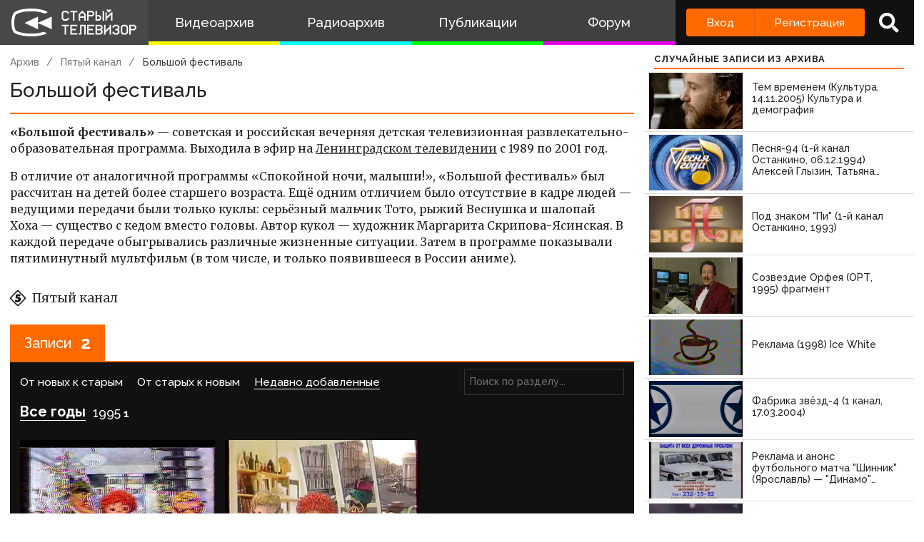

--- FILE ---
content_type: text/html; charset=UTF-8
request_url: http://www.staroetv.su/programs/big-festival?from=331
body_size: 9123
content:
<!doctype html>
<html lang="ru">
<head>
    <meta charset="utf-8">
    <meta name="viewport" content="width=device-width, initial-scale=1.0, maximum-scale=1.0, user-scalable=no" />
        <title>    Большой фестиваль
 - Старый Телевизор</title>
        <meta name="csrf-token" content="dW9IpPA1zF7psKYEd3vD43qC3UifBixbHIHJo5sl">
                <link rel="stylesheet" href="/css/app.css?v=9052025-1">
        <link rel="icon" href="/favicon.ico?1" type="image/x-icon" />
    <meta name="google-site-verification" content="hzQA7v3s7GcLa45qSrEmM-tDrjNRl8K0bspcnBencP0" />
    <meta name="yandex-verification" content="844947ab3de2442b" />
</head>
<body  class="theme-light" >
    <div class="main">
        <div class="sidebar__container">
    <div class="sidebar">
        <a href="/" class="sidebar__title">
            <svg class="sidebar__logo" xmlns:dc="http://purl.org/dc/elements/1.1/" xmlns:cc="http://creativecommons.org/ns#" xmlns:rdf="http://www.w3.org/1999/02/22-rdf-syntax-ns#" xmlns:svg="http://www.w3.org/2000/svg" xmlns="http://www.w3.org/2000/svg" xmlns:sodipodi="http://sodipodi.sourceforge.net/DTD/sodipodi-0.dtd" xmlns:inkscape="http://www.inkscape.org/namespaces/inkscape" width="134" height="30" viewBox="0 0 134 30" fill="none" version="1.1" id="svg2468" sodipodi:docname="stv_2020_hrz_2line_televizor.svg" inkscape:version="0.92.5 (2060ec1f9f, 2020-04-08)">
    <defs id="defs2472"/>
    <sodipodi:namedview pagecolor="#ffffff" bordercolor="#666666" borderopacity="1" objecttolerance="10" gridtolerance="10" guidetolerance="10" inkscape:pageopacity="0" inkscape:pageshadow="2" inkscape:window-width="1833" inkscape:window-height="1057" id="namedview2470" showgrid="false" inkscape:zoom="2.8283582" inkscape:cx="67" inkscape:cy="15" inkscape:window-x="-8" inkscape:window-y="-8" inkscape:window-maximized="1" inkscape:current-layer="svg2468"/>
    <path d="M 21 0 C 7.15384 0 3 4.21875 3 4.21875 C 3 4.21875 0 6.499975 0 15.234375 C 0 23.968775 3 26.25 3 26.25 C 3 26.25 8.53846 30 21 30 C 30.6593 30 36.159531 27.747675 38.144531 26.734375 L 34.439453 25.041016 C 34.225753 25.115616 33.999919 25.189725 33.761719 25.265625 C 31.116519 26.108425 26.9245 27 21 27 C 15.0755 27 10.883491 26.108425 8.2382812 25.265625 C 6.9135712 24.843525 5.9689856 24.432131 5.3847656 24.144531 C 5.1578756 24.032731 4.9856944 23.938894 4.8652344 23.871094 C 4.7428044 23.717394 4.502705 23.377803 4.234375 22.783203 C 3.690445 21.577803 3 19.258675 3 15.234375 C 3 11.209975 3.690445 8.8909769 4.234375 7.6855469 C 4.506905 7.0815869 4.7504938 6.7400737 4.8710938 6.5898438 C 4.8945838 6.5605837 4.9132544 6.5378344 4.9277344 6.5214844 L 4.9863281 6.4765625 L 5.0898438 6.3730469 L 5.1074219 6.3574219 C 5.1645419 6.3105719 5.2944394 6.2102956 5.5058594 6.0722656 C 5.9275594 5.7969356 6.68622 5.3648694 7.875 4.9121094 C 10.25105 4.0071594 14.3816 3 21 3 C 27.6184 3 31.749 4.0071594 34.125 4.9121094 C 34.6534 5.1133394 35.096091 5.3114075 35.462891 5.4921875 L 38.740234 3.9941406 C 37.646634 3.1204506 32.9076 0 21 0 z M 101.72852 1 L 101.72852 2.5 L 102.47852 2.5 L 102.47852 3.25 L 103.22852 3.25 L 103.22852 4 L 104.72852 4 L 104.72852 3.25 L 105.47852 3.25 L 105.47852 2.5 L 106.22852 2.5 L 106.22852 1 L 104.72852 1 L 104.72852 1.75 L 103.22852 1.75 L 103.22852 1 L 101.72852 1 z M 55.25 2.5 L 55.25 3.25 L 54.5 3.25 L 54.5 4 L 53.75 4 L 53.75 11.5 L 54.5 11.5 L 54.5 12.25 L 55.25 12.25 L 55.25 13 L 59.75 13 L 59.75 12.25 L 60.5 12.25 L 60.5 11.5 L 61.25 11.5 L 61.25 10 L 59.75 10 L 59.75 10.75 L 59 10.75 L 59 11.5 L 56 11.5 L 56 10.75 L 55.25 10.75 L 55.25 4.75 L 56 4.75 L 56 4 L 59 4 L 59 4.75 L 59.75 4.75 L 59.75 5.5 L 61.25 5.5 L 61.25 4 L 60.5 4 L 60.5 3.25 L 59.75 3.25 L 59.75 2.5 L 55.25 2.5 z M 62.744141 2.5 L 62.744141 4 L 65.744141 4 L 65.744141 13 L 67.244141 13 L 67.244141 4 L 70.244141 4 L 70.244141 2.5 L 62.744141 2.5 z M 74.738281 2.5 L 74.738281 3.25 L 73.988281 3.25 L 73.988281 4 L 73.238281 4 L 73.238281 4.75 L 72.488281 4.75 L 72.488281 5.5 L 71.738281 5.5 L 71.738281 13 L 73.238281 13 L 73.238281 10 L 77.738281 10 L 77.738281 13 L 79.238281 13 L 79.238281 5.5 L 78.488281 5.5 L 78.488281 4.75 L 77.738281 4.75 L 77.738281 4 L 76.988281 4 L 76.988281 3.25 L 76.238281 3.25 L 76.238281 2.5 L 74.738281 2.5 z M 80.732422 2.5 L 80.732422 13 L 82.232422 13 L 82.232422 8.5 L 86.732422 8.5 L 86.732422 7.75 L 87.482422 7.75 L 87.482422 7 L 88.232422 7 L 88.232422 4 L 87.482422 4 L 87.482422 3.25 L 86.732422 3.25 L 86.732422 2.5 L 80.732422 2.5 z M 89.726562 2.5 L 89.726562 13 L 94.226562 13 L 94.226562 12.25 L 94.976562 12.25 L 94.976562 11.5 L 95.726562 11.5 L 95.726562 8.5 L 94.976562 8.5 L 94.976562 7.75 L 94.226562 7.75 L 94.226562 7 L 91.226562 7 L 91.226562 2.5 L 89.726562 2.5 z M 97.226562 2.5 L 97.226562 13 L 98.726562 13 L 98.726562 2.5 L 97.226562 2.5 z M 82.232422 4 L 85.982422 4 L 85.982422 4.75 L 86.732422 4.75 L 86.732422 6.25 L 85.982422 6.25 L 85.982422 7 L 82.232422 7 L 82.232422 4 z M 100.22852 4 L 100.22852 13 L 101.72852 13 L 101.72852 10.75 L 102.47852 10.75 L 102.47852 10 L 103.22852 10 L 103.22852 9.25 L 103.97852 9.25 L 103.97852 8.5 L 104.72852 8.5 L 104.72852 7.75 L 105.47852 7.75 L 105.47852 7 L 106.22852 7 L 106.22852 13 L 107.72852 13 L 107.72852 4 L 106.22852 4 L 106.22852 4.75 L 105.47852 4.75 L 105.47852 5.5 L 104.72852 5.5 L 104.72852 6.25 L 103.97852 6.25 L 103.97852 7 L 103.22852 7 L 103.22852 7.75 L 102.47852 7.75 L 102.47852 8.5 L 101.72852 8.5 L 101.72852 4 L 100.22852 4 z M 74.738281 4.75 L 76.238281 4.75 L 76.238281 5.5 L 76.988281 5.5 L 76.988281 6.25 L 77.738281 6.25 L 77.738281 8.5 L 73.238281 8.5 L 73.238281 6.25 L 73.988281 6.25 L 73.988281 5.5 L 74.738281 5.5 L 74.738281 4.75 z M 91.226562 8.5 L 93.476562 8.5 L 93.476562 9.25 L 94.226562 9.25 L 94.226562 10.75 L 93.476562 10.75 L 93.476562 11.5 L 91.226562 11.5 L 91.226562 8.5 z M 28.292969 8.6835938 L 14 15.5 L 28.292969 22.316406 L 28.292969 15.59375 L 43 22.316406 L 43 8.6835938 L 28.292969 15.40625 L 28.292969 8.6835938 z M 53.75 17.5 L 53.75 19 L 56.75 19 L 56.75 28 L 58.25 28 L 58.25 19 L 61.25 19 L 61.25 17.5 L 53.75 17.5 z M 62.744141 17.5 L 62.744141 28 L 70.244141 28 L 70.244141 26.5 L 64.244141 26.5 L 64.244141 23.5 L 68.744141 23.5 L 68.744141 22 L 64.244141 22 L 64.244141 19 L 70.244141 19 L 70.244141 17.5 L 62.744141 17.5 z M 73.238281 17.5 L 73.238281 26.5 L 71.738281 26.5 L 71.738281 28 L 73.988281 28 L 73.988281 27.25 L 74.738281 27.25 L 74.738281 19 L 77.738281 19 L 77.738281 28 L 79.238281 28 L 79.238281 17.5 L 73.238281 17.5 z M 80.732422 17.5 L 80.732422 28 L 88.232422 28 L 88.232422 26.5 L 82.232422 26.5 L 82.232422 23.5 L 86.732422 23.5 L 86.732422 22 L 82.232422 22 L 82.232422 19 L 88.232422 19 L 88.232422 17.5 L 80.732422 17.5 z M 89.726562 17.5 L 89.726562 28 L 95.726562 28 L 95.726562 27.25 L 96.476562 27.25 L 96.476562 26.5 L 97.226562 26.5 L 97.226562 23.5 L 96.476562 23.5 L 96.476562 22 L 97.226562 22 L 97.226562 19 L 96.476562 19 L 96.476562 18.25 L 95.726562 18.25 L 95.726562 17.5 L 89.726562 17.5 z M 98.720703 17.5 L 98.720703 28 L 100.2207 28 L 100.2207 25.75 L 100.9707 25.75 L 100.9707 25 L 101.7207 25 L 101.7207 24.25 L 102.4707 24.25 L 102.4707 23.5 L 103.2207 23.5 L 103.2207 22.75 L 103.9707 22.75 L 103.9707 22 L 104.7207 22 L 104.7207 28 L 106.2207 28 L 106.2207 17.5 L 104.7207 17.5 L 104.7207 19.75 L 103.9707 19.75 L 103.9707 20.5 L 103.2207 20.5 L 103.2207 21.25 L 102.4707 21.25 L 102.4707 22 L 101.7207 22 L 101.7207 22.75 L 100.9707 22.75 L 100.9707 23.5 L 100.2207 23.5 L 100.2207 17.5 L 98.720703 17.5 z M 109.21484 17.5 L 109.21484 18.25 L 108.46484 18.25 L 108.46484 19 L 107.71484 19 L 107.71484 20.5 L 109.21484 20.5 L 109.21484 19.75 L 109.96484 19.75 L 109.96484 19 L 112.96484 19 L 112.96484 19.75 L 113.71484 19.75 L 113.71484 21.25 L 112.96484 21.25 L 112.96484 22 L 110.71484 22 L 110.71484 23.5 L 112.96484 23.5 L 112.96484 24.25 L 113.71484 24.25 L 113.71484 25.75 L 112.96484 25.75 L 112.96484 26.5 L 109.96484 26.5 L 109.96484 25.75 L 109.21484 25.75 L 109.21484 25 L 107.71484 25 L 107.71484 26.5 L 108.46484 26.5 L 108.46484 27.25 L 109.21484 27.25 L 109.21484 28 L 113.71484 28 L 113.71484 27.25 L 114.46484 27.25 L 114.46484 26.5 L 115.21484 26.5 L 115.21484 23.5 L 114.46484 23.5 L 114.46484 22 L 115.21484 22 L 115.21484 19 L 114.46484 19 L 114.46484 18.25 L 113.71484 18.25 L 113.71484 17.5 L 109.21484 17.5 z M 118.20898 17.5 L 118.20898 18.25 L 117.45898 18.25 L 117.45898 19 L 116.70898 19 L 116.70898 26.5 L 117.45898 26.5 L 117.45898 27.25 L 118.20898 27.25 L 118.20898 28 L 122.70898 28 L 122.70898 27.25 L 123.45898 27.25 L 123.45898 26.5 L 124.20898 26.5 L 124.20898 19 L 123.45898 19 L 123.45898 18.25 L 122.70898 18.25 L 122.70898 17.5 L 118.20898 17.5 z M 125.70312 17.5 L 125.70312 28 L 127.20312 28 L 127.20312 23.5 L 131.70312 23.5 L 131.70312 22.75 L 132.45312 22.75 L 132.45312 22 L 133.20312 22 L 133.20312 19 L 132.45312 19 L 132.45312 18.25 L 131.70312 18.25 L 131.70312 17.5 L 125.70312 17.5 z M 91.226562 19 L 94.976562 19 L 94.976562 19.75 L 95.726562 19.75 L 95.726562 21.25 L 94.976562 21.25 L 94.976562 22 L 91.226562 22 L 91.226562 19 z M 118.95898 19 L 121.95898 19 L 121.95898 19.75 L 122.70898 19.75 L 122.70898 25.75 L 121.95898 25.75 L 121.95898 26.5 L 118.95898 26.5 L 118.95898 25.75 L 118.20898 25.75 L 118.20898 19.75 L 118.95898 19.75 L 118.95898 19 z M 127.20312 19 L 130.95312 19 L 130.95312 19.75 L 131.70312 19.75 L 131.70312 21.25 L 130.95312 21.25 L 130.95312 22 L 127.20312 22 L 127.20312 19 z M 91.226562 23.5 L 94.976562 23.5 L 94.976562 24.25 L 95.726562 24.25 L 95.726562 25.75 L 94.976562 25.75 L 94.976562 26.5 L 91.226562 26.5 L 91.226562 23.5 z " id="path2462"/>
</svg>
            <!--
            <img class="sidebar__logo sidebar__logo--shadow" src="/pictures/logo.png"/>
            -->
        </a>
        <div class="sidebar__menu">
            <a class="sidebar__menu__link sidebar__menu__link--with-icon" href="/video">
                <!--<img class="sidebar__menu__link__icon" src="/img/new/vhs.png"/> -->
                Видеоархив
            </a>
            <a class="sidebar__menu__link sidebar__menu__link--with-icon" href="/radio">
                <!--<img class="sidebar__menu__link__icon" src="/img/new/audio.png"/>-->
                Радиоархив
            </a>
            <a class="sidebar__menu__link" href="/articles">Публикации</a>
            <a class="sidebar__menu__link" href="/forum">Форум</a>
        </div>
        <div class="auth-panel ">
                                        <div class="buttons-row">
                    <a class="button button--login" href="/login">Вход</a>
                    <a class="button button--register" href="/register">Регистрация</a>
                </div>
                <a class="auth-panel__button auth-panel__button--search">
                    <span class="tooltip">Поиск</span>
                    <i class="fa fa-search"></i>
                </a>
                <a class="auth-panel__button auth-panel__button--menu">
                    <i class="fa fa-bars"></i>
                    <span class="auth-panel__button--menu__text">Меню</span>
                </a>
                    </div>
    </div>
</div>
<div class="mobile-menu" style="display: none">
    <div class="mobile-menu__items">
        <a class="mobile-menu__item" href="/video">Видеоархив</a>
        <a class="mobile-menu__item" href="/radio">Радиоархив</a>
        <a class="mobile-menu__item" href="/articles">Публикации</a>
        <a class="mobile-menu__item" href="/forum">Форум</a>
        <div class="mobile-menu__delimiter"></div>
        <a class="mobile-menu__item mobile-menu__item--search">
            <i class="fa fa-search"></i>
            Поиск
        </a>
                </div>
    </div>
<div class="site-search" style="display: none">
    <div class="container">
        <div class="site-search__inner">
            <a class="site-search__close">
                <i class="fa fa-times"></i>
            </a>
            <div class="site-search__top search-input-container">
                <input class="input site-search__input" placeholder="Поиск по сайту...">
            </div>
            <div class="site-search__results">

            </div>
        </div>
    </div>
</div>


        <div class="content">
            <div id="app" class="content">
                                                    <title>    Большой фестиваль
 - Старый Телевизор</title>
                
                <div class="container " id="pjax-container">
                        <div class="inner-page program-page">
        <div class="row row--align-start">
            <div class="col col--2-5">
                <div class="breadcrumbs">
                                        <a class="breadcrumbs__item" href="/video">Архив</a>
                    <a class="breadcrumbs__item" href="/channels/5-kanal">Пятый канал</a>
                                        <a class="breadcrumbs__item breadcrumbs__item--current">Большой фестиваль</a>
                </div>
                <div class="inner-page__header">
                    <div class="inner-page__header__title">Большой фестиваль</div>
                                    </div>
                <div class="inner-page__content">
                    <div class="inner-page__text-block">
                        <div class="program-page__inner">
                                                        <div class="program-page__info">
                                                                    <p><b>&laquo;Большой фестиваль&raquo;</b>&nbsp;&mdash; советская и российская вечерняя детская&nbsp;телевизионная&nbsp;развлекательно-образовательная программа. Выходила в эфир на&nbsp;<a href="/channels/5-kanal" title="Пятый канал (Россия)">Ленинградском телевидении</a>&nbsp;с 1989 по 2001&nbsp;год.</p>

<p>В отличие от аналогичной программы &laquo;Спокойной ночи, малыши!&raquo;, &laquo;Большой фестиваль&raquo; был рассчитан на детей более старшего возраста. Ещё одним отличием было отсутствие в кадре людей&nbsp;&mdash; ведущими передачи были только куклы: серьёзный мальчик Тото, рыжий Веснушка и шалопай Хоха&nbsp;&mdash; существо с&nbsp;кедом&nbsp;вместо головы. Автор кукол&nbsp;&mdash; художник Маргарита Скрипова-Ясинская. В каждой передаче обыгрывались различные жизненные ситуации. Затем в программе показывали пятиминутный мультфильм (в том числе, и только появившееся в России&nbsp;аниме).</p>
                                                                                                                                        <div class="program-page__channels">
                                                                                    <a href="/channels/5-kanal" class="program__channel__name">
                                                                                                    <img class="program__channel__logo" src="/pictures/uploads/09062020/3358-5edf237c79404.png"/>
                                                                                                Пятый канал
                                            </a>
                                                                            </div>
                                                                </div>
                        </div>
                    </div>
                </div>
                <div class="row">
                    <div class="box box--dark records-list__outer " data-block-title="Записи" data-conditions="{&quot;show_years&quot;:true,&quot;program_id&quot;:3654,&quot;is_interprogram&quot;:false,&quot;is_radio&quot;:false}" >
    <div class="box__heading">
        <div class="box__heading__inner">
            Записи <span class="box__heading__count">2</span>
        </div>
    </div>
    <div class="box__inner">
        <div class="records-list__filters">

            <div class="records-list__sort">
                <div class="records-list__sort__items">
                    <a class="records-list__sort__item " href="https://www.staroetv.su/programs/big-festival?from=331&amp;sort=newer">От новых к старым</a>
                    <a class="records-list__sort__item " href="https://www.staroetv.su/programs/big-festival?from=331&amp;sort=older">От старых к новым</a>
                    <a class="records-list__sort__item  records-list__sort__item--active " href="https://www.staroetv.su/programs/big-festival?from=331&amp;sort=added">Недавно добавленные</a>
                </div>
                <select class="select-classic records-list__sort__mobile">
                    <option value="newer" >От новых к старым</option>
                    <option value="older" >От старых к новым</option>
                    <option value="added"  selected >Недавно добавленные</option>
                </select>
                <div class="records-list__sort__search search-input-container">
                    <input value="" class="input" placeholder="Поиск по разделу..."/>
                </div>
            </div>
                            <div class="top-list records-list__years">
                    <a class="top-list__item top-list__item--all  top-list__item--active "  href="https://www.staroetv.su/programs/big-festival?from=331">
                        <span class="top-list__item__name">Все годы</span>
                    </a>
                                            <a class="top-list__item " href="https://www.staroetv.su/programs/big-festival?from=331&amp;year=1995">
                            <span class="top-list__item__name">1995</span>
                            <span class="top-list__item__count">1</span>
                        </a>
                                    </div>
                        
        </div>

                <div class="records-list  records-list--thumbs ">
                                                                                        <a href="/video/53630" class="record-item ">
    <div class="record-item__cover" style="background-image: url('/pictures/imported/2e916887a677eca2f424e5357d16f808.jpg')"></div>
    <div class="record-item__texts">
        <span class="record-item__title">

                                                                        "Большой фестиваль". Окончание. 02.01.1995г.
                                                        </span>
                <div class="record-item__info">
            <span class="record-item__date"><i class="fa fa-calendar"></i>23 декабря 2024, 19:29</span>
            <span class="record-item__views"><i class="fa fa-eye"></i>899</span>
            <span class="record-item__comments"><i class="fa fa-comment"></i>0</span>
            <div class="record-item__tags" >
                                            </div>
        </div>
    </div>
</a>
                                                                                            <a href="/video/34255" class="record-item ">
    <div class="record-item__cover" style="background-image: url('/pictures/imported/949b19170fffcfe33a0d9ac2d9ef14a5.jpg')"></div>
    <div class="record-item__texts">
        <span class="record-item__title">

                                                                        Большой фестиваль (Пятый канал, 90-е)
                                                        </span>
                <div class="record-item__info">
            <span class="record-item__date"><i class="fa fa-calendar"></i>03 ноября 2021, 22:42</span>
            <span class="record-item__views"><i class="fa fa-eye"></i>2360</span>
            <span class="record-item__comments"><i class="fa fa-comment"></i>0</span>
            <div class="record-item__tags" >
                                            </div>
        </div>
    </div>
</a>
                                    </div>
        <div class="records-list__pager-container">
            
        </div>
    </div>
</div>
                </div>
                                                
                <div class="row">
                    <div id="comments_block" class="box  program-page__comments ">
        <div class="box__heading">
            <div class="box__heading__inner">
                <i class="fa fa-comment"></i>
                Комментарии
                                <span class="box__heading__count">0</span>
                            </div>
        </div>
        <div class="box__inner">
            <div class="comments " data-conditions="{&quot;material_type&quot;:101,&quot;material_id&quot;:3654}">

            <div class="comments__form">
                                <div class="comments__form__register">
                    <a href="/login">Войдите</a> или <a href="/register">зарегистрируйтесь</a>, чтобы добавить комментарий
                </div>
                            </div>

            <div class="comments__main">
                                <div class="comments__list">
                                    </div>
                                                                    <div class="comments__reply-form-container" id="reply_form_container"></div>
                <div class="comments__edit-form-container" id="edit_form_container"></div>

                         </div>


        </div>
    </div>
</div>

                </div>
            </div>
            <div class="col col--sidebar">
                <div class="generic-sidebar">
    <div class="box">
        <div class="box__heading box__heading--small">
            Случайные записи из архива
        </div>
        <div class="box__inner">
            <div class="record-page__related">
                                                                    <a href="/video/42260" class="record-item ">
    <div class="record-item__cover" style="background-image: url('/pictures/imported/7d1bc4049a83daefa45be63ea9eb413d.jpg')"></div>
    <div class="record-item__texts">
        <span class="record-item__title">

                                                                        Тем временем (Культура, 14.11.2005) Культура и демография
                                                        </span>
                <div class="record-item__info">
            <span class="record-item__date"><i class="fa fa-calendar"></i>08 октября 2022, 16:14</span>
            <span class="record-item__views"><i class="fa fa-eye"></i>1331</span>
            <span class="record-item__comments"><i class="fa fa-comment"></i>0</span>
            <div class="record-item__tags" >
                                            </div>
        </div>
    </div>
</a>
                                    <a href="/video/12357" class="record-item ">
    <div class="record-item__cover" style="background-image: url('/pictures/imported/lGO91cRh0bo.jpg')"></div>
    <div class="record-item__texts">
        <span class="record-item__title">

                                                                        Песня-94 (1-й канал Останкино, 06.12.1994) Алексей Глызин, Татьяна Буланова, Азиза, Татьяна Овсиенко, Игорь Корнелюк, Филипп Киркоров, Ирина Аллегрова
                                                        </span>
                <div class="record-item__info">
            <span class="record-item__date"><i class="fa fa-calendar"></i>18 июня 2015, 15:52</span>
            <span class="record-item__views"><i class="fa fa-eye"></i>3114</span>
            <span class="record-item__comments"><i class="fa fa-comment"></i>0</span>
            <div class="record-item__tags" >
                                            </div>
        </div>
    </div>
</a>
                                    <a href="/video/12494" class="record-item ">
    <div class="record-item__cover" style="background-image: url('/Obloshki2/PodZnakomPi.png')"></div>
    <div class="record-item__texts">
        <span class="record-item__title">

                                                                        Под знаком "Пи" (1-й канал Останкино, 1993)
                                                        </span>
                <div class="record-item__info">
            <span class="record-item__date"><i class="fa fa-calendar"></i>13 июня 2015, 13:22</span>
            <span class="record-item__views"><i class="fa fa-eye"></i>2425</span>
            <span class="record-item__comments"><i class="fa fa-comment"></i>0</span>
            <div class="record-item__tags" >
                                            </div>
        </div>
    </div>
</a>
                                    <a href="/video/36175" class="record-item ">
    <div class="record-item__cover" style="background-image: url('/pictures/imported/49f1f1bf43c0582c68d83432b7ed4acb.jpg')"></div>
    <div class="record-item__texts">
        <span class="record-item__title">

                                                                        Созвездиe Орфея (ОРТ, 1995) фрагмент
                                                        </span>
                <div class="record-item__info">
            <span class="record-item__date"><i class="fa fa-calendar"></i>03 февраля 2022, 03:07</span>
            <span class="record-item__views"><i class="fa fa-eye"></i>1448</span>
            <span class="record-item__comments"><i class="fa fa-comment"></i>0</span>
            <div class="record-item__tags" >
                                            </div>
        </div>
    </div>
</a>
                                    <a href="/video/28595" class="record-item ">
    <div class="record-item__cover" style="background-image: url('/pictures/imported/598dc8ee2b3175f87dcf5355d55f5602.jpg')"></div>
    <div class="record-item__texts">
        <span class="record-item__title">

                                                                        Реклама (1998) Ice White
                                                        </span>
                <div class="record-item__info">
            <span class="record-item__date"><i class="fa fa-calendar"></i>23 февраля 2021, 21:57</span>
            <span class="record-item__views"><i class="fa fa-eye"></i>1591</span>
            <span class="record-item__comments"><i class="fa fa-comment"></i>0</span>
            <div class="record-item__tags" >
                                    <span class="record-item__tag">Рекламный ролик</span>
                                            </div>
        </div>
    </div>
</a>
                                    <a href="/video/54598" class="record-item ">
    <div class="record-item__cover" style="background-image: url('/pictures/video_covers/ звёзд-4 (1 канал, 17.03.2004).jpg')"></div>
    <div class="record-item__texts">
        <span class="record-item__title">

                                                                        Фабрика звёзд-4 (1 канал, 17.03.2004)
                                                        </span>
                <div class="record-item__info">
            <span class="record-item__date"><i class="fa fa-calendar"></i>25 апреля 2025, 02:02</span>
            <span class="record-item__views"><i class="fa fa-eye"></i>513</span>
            <span class="record-item__comments"><i class="fa fa-comment"></i>0</span>
            <div class="record-item__tags" >
                                            </div>
        </div>
    </div>
</a>
                                    <a href="/video/16608" class="record-item ">
    <div class="record-item__cover" style="background-image: url('https://i.mycdn.me/getVideoPreview?id=992223038111&amp;idx=6&amp;type=39&amp;tkn=xlVl7vV9HEic5hMkInnZs32U1x0&amp;fn=vid_t')"></div>
    <div class="record-item__texts">
        <span class="record-item__title">

                                                                        Реклама и анонс футбольного матча "Шинник"  (Ярославль) — "Динамо" (Москва) (Спорт, апрель 2004) Автоклуб России, Finwhale
                                                        </span>
                <div class="record-item__info">
            <span class="record-item__date"><i class="fa fa-calendar"></i>06 декабря 2014, 15:44</span>
            <span class="record-item__views"><i class="fa fa-eye"></i>2057</span>
            <span class="record-item__comments"><i class="fa fa-comment"></i>0</span>
            <div class="record-item__tags" >
                                                    <span class="record-item__tag">Рекламный блок</span>
                            </div>
        </div>
    </div>
</a>
                                    <a href="/video/18275" class="record-item ">
    <div class="record-item__cover" style="background-image: url('https://pp.userapi.com/m9ftdIRRtP-cVuZ5uZumcmZ6-B6iQlZxf9bY1A/MtqbxBB04U8.jpg')"></div>
    <div class="record-item__texts">
        <span class="record-item__title">

                                                                        Утренняя звезда (ОРТ, весна 1996) Продолжение третьего конкурсного дня
                                                        </span>
                <div class="record-item__info">
            <span class="record-item__date"><i class="fa fa-calendar"></i>30 июля 2020, 16:49</span>
            <span class="record-item__views"><i class="fa fa-eye"></i>3304</span>
            <span class="record-item__comments"><i class="fa fa-comment"></i>0</span>
            <div class="record-item__tags" >
                                            </div>
        </div>
    </div>
</a>
                                    <a href="/video/53932" class="record-item ">
    <div class="record-item__cover" style="background-image: url('/pictures/imported/b6ebee5fd7d983d26e581accf7dfa4e0.jpg')"></div>
    <div class="record-item__texts">
        <span class="record-item__title">

                                                                        Детали (СТС Петербург, 29.01.2004) Юрий Мамин и Катерина Ксеньева
                                                        </span>
                <div class="record-item__info">
            <span class="record-item__date"><i class="fa fa-calendar"></i>01 февраля 2025, 22:45</span>
            <span class="record-item__views"><i class="fa fa-eye"></i>408</span>
            <span class="record-item__comments"><i class="fa fa-comment"></i>0</span>
            <div class="record-item__tags" >
                                            </div>
        </div>
    </div>
</a>
                                    <a href="/video/6463" class="record-item ">
    <div class="record-item__cover" style="background-image: url('/pictures/video_covers/64e643cc54f07.jpg')"></div>
    <div class="record-item__texts">
        <span class="record-item__title">

                                                                        Прогноз погоды (ТВЦ, 07.12.2002)
                                                        </span>
                <div class="record-item__info">
            <span class="record-item__date"><i class="fa fa-calendar"></i>10 февраля 2016, 12:16</span>
            <span class="record-item__views"><i class="fa fa-eye"></i>2347</span>
            <span class="record-item__comments"><i class="fa fa-comment"></i>0</span>
            <div class="record-item__tags" >
                                            </div>
        </div>
    </div>
</a>
                            </div>
        </div>
    </div>
    </div>
            </div>
        </div>
    </div>

                </div>
                            </div>
            <div class="footer">
    <div class="footer__menu">
        <div class="container">
            <div class="footer__menu__inner">
                <a class="footer__menu__link" href="/index/0-127">О проекте</a>
                <a class="footer__menu__link" href="/team">Команда сайта</a>
                <a class="footer__menu__link" href="/index/0-133">Правила</a>
                <a class="footer__menu__link" href="/contact">Обратная связь</a>
                <a class="footer__menu__link" href="/index/15">Пользователи</a>
                <a class="footer__menu__link" href="/top-list/videos">Топ пользователей</a>
                <div class="footer__social">
                    <div class="social-links">
    <a class="social-link" href="https://discord.gg/n7xm2mZ" target="_blank" rel="nofollow"><img src="/img/icon_s_discord.png" class="social-link__icon" alt="Discord" title="Discord"></a>
    <a class="social-link" href="https://vk.com/staroetv_su" target="_blank" rel="nofollow"><img src="/img/icon_s_vk.png" class="social-link__icon" alt="ВКонтакте" title="ВКонтакте"></a>
    <a class="social-link" href="http://www.youtube.com/user/staroetv" target="_blank" rel="nofollow"><img class="social-link__icon" alt="YouTube НовостиТВ" title="YouTube НовостиТВ" src="/img/icon_s_y1.png"></a>
    <a class="social-link" href="http://www.youtube.com/user/staroetvHistory" target="_blank" rel="nofollow"><img rel="nofollow" class="social-link__icon" alt="YouTube ИсторияТВ" title="YouTube ИсторияТВ" src="/img/icon_s_y2.png"></a>
    <a class="social-link" href="https://www.facebook.com/staroetv/" target="_blank" rel="nofollow"><img src="/img/icon_s_fb.png" class="social-link__icon" alt="Facebook" title="Facebook"></a>
    <a class="social-link" href="https://twitter.com/staroetv" target="_blank" rel="nofollow"><img src="/img/icon_s_twi.png" class="social-link__icon" alt="Twitter" title="Twitter"></a>
    <a class="social-link" href="https://t.me/staroetv" target="_blank" rel="nofollow"><img src="/img/icon_s_tgrm.png" class="social-link__icon" alt="Telegram" title="Telegram"></a>
    <a class="social-link" href="https://ok.ru/staroetv" target="_blank" rel="nofollow"><img src="/img/icon_s_ok.png" class="social-link__icon" alt="Одноклассники" title="Одноклассники"></a>
    <a class="social-link" href="http://coub.com/staroetv.su" target="_blank" rel="nofollow"><img rel="nofollow" class="social-link__icon" alt="Coub" title="Coub" src="/img/icon_s_coub.png"></a>
</div>
                </div>
            </div>
        </div>
    </div>
    <div class="footer__copyright">
        <div class="container">
            <div class="footer__copyright__inner">
                <div class="footer__copyright__text">
                    Дизайн и верстка сайта © «Старый телевизор»; 2008 - 2026
                    Все аудио- и видеоматериалы, размещённые на сайте, принадлежат их владельцам. Нахождение материалов на сайте не оспаривает авторские права их создателей.
                </div>
                <a class="footer__light-switch"></a>
           </div>
        </div>
    </div>
</div>
        </div>
    </div>
</body>
    <div id="login" data-title="Вход на сайт" style="display: none">
    <form class="form" method="POST" action="https://www.staroetv.su/login">
        <div class="modal-window__form">
          <div class="input-container">
                <label class="input-container__label">Логин или почта</label>
                <div class="input-container__inner">
                    <input class="input" name="login" value=""/>
                    <span class="input-container__message"></span>
                </div>
            </div>
            <div class="input-container">
                <label class="input-container__label">Пароль</label>
                <div class="input-container__inner">
                    <input class="input" type="password" name="password" value=""/>
                    <span class="input-container__message"></span>
                </div>
            </div>
            <div class="row">
                <div class="col">
                    <label class="input-container input-container--checkbox">
                        <input type="checkbox" name="remember" checked/>
                        <div class="input-container--checkbox__element"></div>
                        <div class="input-container__label">Запомнить меня</div>
                    </label>
                </div>
            </div>
            <div class="form__bottom">
                <div class="form__bottom__left">
                    <button class="button button--light">Войти</button>
                    <div class="response response--light"></div>
                </div>
                <div class="form__bottom__right">
                    <a class="form__bottom__link" href="/forgot-password">Забыли пароль?</a>
                    <a class="form__bottom__link" href="/register">Регистрация</a>
                </div>
            </div>
            <input type="hidden" name="_token" value="dW9IpPA1zF7psKYEd3vD43qC3UifBixbHIHJo5sl">        </div>
    </form>
</div><div id="survey" data-title="Опрос" style="display: none">
    <div class="modal-window__form">
         <h2>
             <a target="_blank" href="https://docs.google.com/forms/u/0/d/e/1FAIpQLSc8l9NAko8gy83iXok2r13BnuZ5vQWz-GMhj35sMkU7aNKnLA/formResponse">
                 Пройдите опрос по поводу развития проекта "Старый телевизор"
             </a>
         </h2>
        <div class="form__bottom">
            <div class="form__bottom__left">
                <button class="button button--light">Закрыть</button>
            </div>
        </div>
    </div>
</div>
<script src="https://yastatic.net/share2/share.js"></script>
<script src="https://www.google.com/recaptcha/api.js?render=6LccwdUZAAAAANbvD4YOUIKQXR77BP8Zg5A-a9UT"></script>
<script src="https://cdn.jsdelivr.net/npm/hls.js@1"></script>
    <script type="text/javascript" rel="script" src="/js/app.js?v=9052025-1"></script>
<script src="//cdn.ckeditor.com/4.12.1/standard/ckeditor.js"></script>
<script>
    $.ajaxSetup({headers: {'X-CSRF-TOKEN': $('meta[name="csrf-token"]').attr('content')}});
</script>
        <!-- Yandex.Metrika counter -->
    <script type="text/javascript" >
        (function(m,e,t,r,i,k,a){m[i]=m[i]||function(){(m[i].a=m[i].a||[]).push(arguments)};
            m[i].l=1*new Date();k=e.createElement(t),a=e.getElementsByTagName(t)[0],k.async=1,k.src=r,a.parentNode.insertBefore(k,a)})
        (window, document, "script", "https://mc.yandex.ru/metrika/tag.js", "ym");

        ym(4495546, "init", {
            clickmap:true,
            trackLinks:true,
            accurateTrackBounce:true,
            webvisor:true
        });
    </script>
    <noscript><div><img src="https://mc.yandex.ru/watch/4495546" style="position:absolute; left:-9999px;" alt="" /></div></noscript>
    <!-- /Yandex.Metrika counter -->
    </html>


--- FILE ---
content_type: text/html; charset=utf-8
request_url: https://www.google.com/recaptcha/api2/anchor?ar=1&k=6LccwdUZAAAAANbvD4YOUIKQXR77BP8Zg5A-a9UT&co=aHR0cDovL3d3dy5zdGFyb2V0di5zdTo4MA..&hl=en&v=PoyoqOPhxBO7pBk68S4YbpHZ&size=invisible&anchor-ms=20000&execute-ms=30000&cb=39r0b313ja4e
body_size: 48624
content:
<!DOCTYPE HTML><html dir="ltr" lang="en"><head><meta http-equiv="Content-Type" content="text/html; charset=UTF-8">
<meta http-equiv="X-UA-Compatible" content="IE=edge">
<title>reCAPTCHA</title>
<style type="text/css">
/* cyrillic-ext */
@font-face {
  font-family: 'Roboto';
  font-style: normal;
  font-weight: 400;
  font-stretch: 100%;
  src: url(//fonts.gstatic.com/s/roboto/v48/KFO7CnqEu92Fr1ME7kSn66aGLdTylUAMa3GUBHMdazTgWw.woff2) format('woff2');
  unicode-range: U+0460-052F, U+1C80-1C8A, U+20B4, U+2DE0-2DFF, U+A640-A69F, U+FE2E-FE2F;
}
/* cyrillic */
@font-face {
  font-family: 'Roboto';
  font-style: normal;
  font-weight: 400;
  font-stretch: 100%;
  src: url(//fonts.gstatic.com/s/roboto/v48/KFO7CnqEu92Fr1ME7kSn66aGLdTylUAMa3iUBHMdazTgWw.woff2) format('woff2');
  unicode-range: U+0301, U+0400-045F, U+0490-0491, U+04B0-04B1, U+2116;
}
/* greek-ext */
@font-face {
  font-family: 'Roboto';
  font-style: normal;
  font-weight: 400;
  font-stretch: 100%;
  src: url(//fonts.gstatic.com/s/roboto/v48/KFO7CnqEu92Fr1ME7kSn66aGLdTylUAMa3CUBHMdazTgWw.woff2) format('woff2');
  unicode-range: U+1F00-1FFF;
}
/* greek */
@font-face {
  font-family: 'Roboto';
  font-style: normal;
  font-weight: 400;
  font-stretch: 100%;
  src: url(//fonts.gstatic.com/s/roboto/v48/KFO7CnqEu92Fr1ME7kSn66aGLdTylUAMa3-UBHMdazTgWw.woff2) format('woff2');
  unicode-range: U+0370-0377, U+037A-037F, U+0384-038A, U+038C, U+038E-03A1, U+03A3-03FF;
}
/* math */
@font-face {
  font-family: 'Roboto';
  font-style: normal;
  font-weight: 400;
  font-stretch: 100%;
  src: url(//fonts.gstatic.com/s/roboto/v48/KFO7CnqEu92Fr1ME7kSn66aGLdTylUAMawCUBHMdazTgWw.woff2) format('woff2');
  unicode-range: U+0302-0303, U+0305, U+0307-0308, U+0310, U+0312, U+0315, U+031A, U+0326-0327, U+032C, U+032F-0330, U+0332-0333, U+0338, U+033A, U+0346, U+034D, U+0391-03A1, U+03A3-03A9, U+03B1-03C9, U+03D1, U+03D5-03D6, U+03F0-03F1, U+03F4-03F5, U+2016-2017, U+2034-2038, U+203C, U+2040, U+2043, U+2047, U+2050, U+2057, U+205F, U+2070-2071, U+2074-208E, U+2090-209C, U+20D0-20DC, U+20E1, U+20E5-20EF, U+2100-2112, U+2114-2115, U+2117-2121, U+2123-214F, U+2190, U+2192, U+2194-21AE, U+21B0-21E5, U+21F1-21F2, U+21F4-2211, U+2213-2214, U+2216-22FF, U+2308-230B, U+2310, U+2319, U+231C-2321, U+2336-237A, U+237C, U+2395, U+239B-23B7, U+23D0, U+23DC-23E1, U+2474-2475, U+25AF, U+25B3, U+25B7, U+25BD, U+25C1, U+25CA, U+25CC, U+25FB, U+266D-266F, U+27C0-27FF, U+2900-2AFF, U+2B0E-2B11, U+2B30-2B4C, U+2BFE, U+3030, U+FF5B, U+FF5D, U+1D400-1D7FF, U+1EE00-1EEFF;
}
/* symbols */
@font-face {
  font-family: 'Roboto';
  font-style: normal;
  font-weight: 400;
  font-stretch: 100%;
  src: url(//fonts.gstatic.com/s/roboto/v48/KFO7CnqEu92Fr1ME7kSn66aGLdTylUAMaxKUBHMdazTgWw.woff2) format('woff2');
  unicode-range: U+0001-000C, U+000E-001F, U+007F-009F, U+20DD-20E0, U+20E2-20E4, U+2150-218F, U+2190, U+2192, U+2194-2199, U+21AF, U+21E6-21F0, U+21F3, U+2218-2219, U+2299, U+22C4-22C6, U+2300-243F, U+2440-244A, U+2460-24FF, U+25A0-27BF, U+2800-28FF, U+2921-2922, U+2981, U+29BF, U+29EB, U+2B00-2BFF, U+4DC0-4DFF, U+FFF9-FFFB, U+10140-1018E, U+10190-1019C, U+101A0, U+101D0-101FD, U+102E0-102FB, U+10E60-10E7E, U+1D2C0-1D2D3, U+1D2E0-1D37F, U+1F000-1F0FF, U+1F100-1F1AD, U+1F1E6-1F1FF, U+1F30D-1F30F, U+1F315, U+1F31C, U+1F31E, U+1F320-1F32C, U+1F336, U+1F378, U+1F37D, U+1F382, U+1F393-1F39F, U+1F3A7-1F3A8, U+1F3AC-1F3AF, U+1F3C2, U+1F3C4-1F3C6, U+1F3CA-1F3CE, U+1F3D4-1F3E0, U+1F3ED, U+1F3F1-1F3F3, U+1F3F5-1F3F7, U+1F408, U+1F415, U+1F41F, U+1F426, U+1F43F, U+1F441-1F442, U+1F444, U+1F446-1F449, U+1F44C-1F44E, U+1F453, U+1F46A, U+1F47D, U+1F4A3, U+1F4B0, U+1F4B3, U+1F4B9, U+1F4BB, U+1F4BF, U+1F4C8-1F4CB, U+1F4D6, U+1F4DA, U+1F4DF, U+1F4E3-1F4E6, U+1F4EA-1F4ED, U+1F4F7, U+1F4F9-1F4FB, U+1F4FD-1F4FE, U+1F503, U+1F507-1F50B, U+1F50D, U+1F512-1F513, U+1F53E-1F54A, U+1F54F-1F5FA, U+1F610, U+1F650-1F67F, U+1F687, U+1F68D, U+1F691, U+1F694, U+1F698, U+1F6AD, U+1F6B2, U+1F6B9-1F6BA, U+1F6BC, U+1F6C6-1F6CF, U+1F6D3-1F6D7, U+1F6E0-1F6EA, U+1F6F0-1F6F3, U+1F6F7-1F6FC, U+1F700-1F7FF, U+1F800-1F80B, U+1F810-1F847, U+1F850-1F859, U+1F860-1F887, U+1F890-1F8AD, U+1F8B0-1F8BB, U+1F8C0-1F8C1, U+1F900-1F90B, U+1F93B, U+1F946, U+1F984, U+1F996, U+1F9E9, U+1FA00-1FA6F, U+1FA70-1FA7C, U+1FA80-1FA89, U+1FA8F-1FAC6, U+1FACE-1FADC, U+1FADF-1FAE9, U+1FAF0-1FAF8, U+1FB00-1FBFF;
}
/* vietnamese */
@font-face {
  font-family: 'Roboto';
  font-style: normal;
  font-weight: 400;
  font-stretch: 100%;
  src: url(//fonts.gstatic.com/s/roboto/v48/KFO7CnqEu92Fr1ME7kSn66aGLdTylUAMa3OUBHMdazTgWw.woff2) format('woff2');
  unicode-range: U+0102-0103, U+0110-0111, U+0128-0129, U+0168-0169, U+01A0-01A1, U+01AF-01B0, U+0300-0301, U+0303-0304, U+0308-0309, U+0323, U+0329, U+1EA0-1EF9, U+20AB;
}
/* latin-ext */
@font-face {
  font-family: 'Roboto';
  font-style: normal;
  font-weight: 400;
  font-stretch: 100%;
  src: url(//fonts.gstatic.com/s/roboto/v48/KFO7CnqEu92Fr1ME7kSn66aGLdTylUAMa3KUBHMdazTgWw.woff2) format('woff2');
  unicode-range: U+0100-02BA, U+02BD-02C5, U+02C7-02CC, U+02CE-02D7, U+02DD-02FF, U+0304, U+0308, U+0329, U+1D00-1DBF, U+1E00-1E9F, U+1EF2-1EFF, U+2020, U+20A0-20AB, U+20AD-20C0, U+2113, U+2C60-2C7F, U+A720-A7FF;
}
/* latin */
@font-face {
  font-family: 'Roboto';
  font-style: normal;
  font-weight: 400;
  font-stretch: 100%;
  src: url(//fonts.gstatic.com/s/roboto/v48/KFO7CnqEu92Fr1ME7kSn66aGLdTylUAMa3yUBHMdazQ.woff2) format('woff2');
  unicode-range: U+0000-00FF, U+0131, U+0152-0153, U+02BB-02BC, U+02C6, U+02DA, U+02DC, U+0304, U+0308, U+0329, U+2000-206F, U+20AC, U+2122, U+2191, U+2193, U+2212, U+2215, U+FEFF, U+FFFD;
}
/* cyrillic-ext */
@font-face {
  font-family: 'Roboto';
  font-style: normal;
  font-weight: 500;
  font-stretch: 100%;
  src: url(//fonts.gstatic.com/s/roboto/v48/KFO7CnqEu92Fr1ME7kSn66aGLdTylUAMa3GUBHMdazTgWw.woff2) format('woff2');
  unicode-range: U+0460-052F, U+1C80-1C8A, U+20B4, U+2DE0-2DFF, U+A640-A69F, U+FE2E-FE2F;
}
/* cyrillic */
@font-face {
  font-family: 'Roboto';
  font-style: normal;
  font-weight: 500;
  font-stretch: 100%;
  src: url(//fonts.gstatic.com/s/roboto/v48/KFO7CnqEu92Fr1ME7kSn66aGLdTylUAMa3iUBHMdazTgWw.woff2) format('woff2');
  unicode-range: U+0301, U+0400-045F, U+0490-0491, U+04B0-04B1, U+2116;
}
/* greek-ext */
@font-face {
  font-family: 'Roboto';
  font-style: normal;
  font-weight: 500;
  font-stretch: 100%;
  src: url(//fonts.gstatic.com/s/roboto/v48/KFO7CnqEu92Fr1ME7kSn66aGLdTylUAMa3CUBHMdazTgWw.woff2) format('woff2');
  unicode-range: U+1F00-1FFF;
}
/* greek */
@font-face {
  font-family: 'Roboto';
  font-style: normal;
  font-weight: 500;
  font-stretch: 100%;
  src: url(//fonts.gstatic.com/s/roboto/v48/KFO7CnqEu92Fr1ME7kSn66aGLdTylUAMa3-UBHMdazTgWw.woff2) format('woff2');
  unicode-range: U+0370-0377, U+037A-037F, U+0384-038A, U+038C, U+038E-03A1, U+03A3-03FF;
}
/* math */
@font-face {
  font-family: 'Roboto';
  font-style: normal;
  font-weight: 500;
  font-stretch: 100%;
  src: url(//fonts.gstatic.com/s/roboto/v48/KFO7CnqEu92Fr1ME7kSn66aGLdTylUAMawCUBHMdazTgWw.woff2) format('woff2');
  unicode-range: U+0302-0303, U+0305, U+0307-0308, U+0310, U+0312, U+0315, U+031A, U+0326-0327, U+032C, U+032F-0330, U+0332-0333, U+0338, U+033A, U+0346, U+034D, U+0391-03A1, U+03A3-03A9, U+03B1-03C9, U+03D1, U+03D5-03D6, U+03F0-03F1, U+03F4-03F5, U+2016-2017, U+2034-2038, U+203C, U+2040, U+2043, U+2047, U+2050, U+2057, U+205F, U+2070-2071, U+2074-208E, U+2090-209C, U+20D0-20DC, U+20E1, U+20E5-20EF, U+2100-2112, U+2114-2115, U+2117-2121, U+2123-214F, U+2190, U+2192, U+2194-21AE, U+21B0-21E5, U+21F1-21F2, U+21F4-2211, U+2213-2214, U+2216-22FF, U+2308-230B, U+2310, U+2319, U+231C-2321, U+2336-237A, U+237C, U+2395, U+239B-23B7, U+23D0, U+23DC-23E1, U+2474-2475, U+25AF, U+25B3, U+25B7, U+25BD, U+25C1, U+25CA, U+25CC, U+25FB, U+266D-266F, U+27C0-27FF, U+2900-2AFF, U+2B0E-2B11, U+2B30-2B4C, U+2BFE, U+3030, U+FF5B, U+FF5D, U+1D400-1D7FF, U+1EE00-1EEFF;
}
/* symbols */
@font-face {
  font-family: 'Roboto';
  font-style: normal;
  font-weight: 500;
  font-stretch: 100%;
  src: url(//fonts.gstatic.com/s/roboto/v48/KFO7CnqEu92Fr1ME7kSn66aGLdTylUAMaxKUBHMdazTgWw.woff2) format('woff2');
  unicode-range: U+0001-000C, U+000E-001F, U+007F-009F, U+20DD-20E0, U+20E2-20E4, U+2150-218F, U+2190, U+2192, U+2194-2199, U+21AF, U+21E6-21F0, U+21F3, U+2218-2219, U+2299, U+22C4-22C6, U+2300-243F, U+2440-244A, U+2460-24FF, U+25A0-27BF, U+2800-28FF, U+2921-2922, U+2981, U+29BF, U+29EB, U+2B00-2BFF, U+4DC0-4DFF, U+FFF9-FFFB, U+10140-1018E, U+10190-1019C, U+101A0, U+101D0-101FD, U+102E0-102FB, U+10E60-10E7E, U+1D2C0-1D2D3, U+1D2E0-1D37F, U+1F000-1F0FF, U+1F100-1F1AD, U+1F1E6-1F1FF, U+1F30D-1F30F, U+1F315, U+1F31C, U+1F31E, U+1F320-1F32C, U+1F336, U+1F378, U+1F37D, U+1F382, U+1F393-1F39F, U+1F3A7-1F3A8, U+1F3AC-1F3AF, U+1F3C2, U+1F3C4-1F3C6, U+1F3CA-1F3CE, U+1F3D4-1F3E0, U+1F3ED, U+1F3F1-1F3F3, U+1F3F5-1F3F7, U+1F408, U+1F415, U+1F41F, U+1F426, U+1F43F, U+1F441-1F442, U+1F444, U+1F446-1F449, U+1F44C-1F44E, U+1F453, U+1F46A, U+1F47D, U+1F4A3, U+1F4B0, U+1F4B3, U+1F4B9, U+1F4BB, U+1F4BF, U+1F4C8-1F4CB, U+1F4D6, U+1F4DA, U+1F4DF, U+1F4E3-1F4E6, U+1F4EA-1F4ED, U+1F4F7, U+1F4F9-1F4FB, U+1F4FD-1F4FE, U+1F503, U+1F507-1F50B, U+1F50D, U+1F512-1F513, U+1F53E-1F54A, U+1F54F-1F5FA, U+1F610, U+1F650-1F67F, U+1F687, U+1F68D, U+1F691, U+1F694, U+1F698, U+1F6AD, U+1F6B2, U+1F6B9-1F6BA, U+1F6BC, U+1F6C6-1F6CF, U+1F6D3-1F6D7, U+1F6E0-1F6EA, U+1F6F0-1F6F3, U+1F6F7-1F6FC, U+1F700-1F7FF, U+1F800-1F80B, U+1F810-1F847, U+1F850-1F859, U+1F860-1F887, U+1F890-1F8AD, U+1F8B0-1F8BB, U+1F8C0-1F8C1, U+1F900-1F90B, U+1F93B, U+1F946, U+1F984, U+1F996, U+1F9E9, U+1FA00-1FA6F, U+1FA70-1FA7C, U+1FA80-1FA89, U+1FA8F-1FAC6, U+1FACE-1FADC, U+1FADF-1FAE9, U+1FAF0-1FAF8, U+1FB00-1FBFF;
}
/* vietnamese */
@font-face {
  font-family: 'Roboto';
  font-style: normal;
  font-weight: 500;
  font-stretch: 100%;
  src: url(//fonts.gstatic.com/s/roboto/v48/KFO7CnqEu92Fr1ME7kSn66aGLdTylUAMa3OUBHMdazTgWw.woff2) format('woff2');
  unicode-range: U+0102-0103, U+0110-0111, U+0128-0129, U+0168-0169, U+01A0-01A1, U+01AF-01B0, U+0300-0301, U+0303-0304, U+0308-0309, U+0323, U+0329, U+1EA0-1EF9, U+20AB;
}
/* latin-ext */
@font-face {
  font-family: 'Roboto';
  font-style: normal;
  font-weight: 500;
  font-stretch: 100%;
  src: url(//fonts.gstatic.com/s/roboto/v48/KFO7CnqEu92Fr1ME7kSn66aGLdTylUAMa3KUBHMdazTgWw.woff2) format('woff2');
  unicode-range: U+0100-02BA, U+02BD-02C5, U+02C7-02CC, U+02CE-02D7, U+02DD-02FF, U+0304, U+0308, U+0329, U+1D00-1DBF, U+1E00-1E9F, U+1EF2-1EFF, U+2020, U+20A0-20AB, U+20AD-20C0, U+2113, U+2C60-2C7F, U+A720-A7FF;
}
/* latin */
@font-face {
  font-family: 'Roboto';
  font-style: normal;
  font-weight: 500;
  font-stretch: 100%;
  src: url(//fonts.gstatic.com/s/roboto/v48/KFO7CnqEu92Fr1ME7kSn66aGLdTylUAMa3yUBHMdazQ.woff2) format('woff2');
  unicode-range: U+0000-00FF, U+0131, U+0152-0153, U+02BB-02BC, U+02C6, U+02DA, U+02DC, U+0304, U+0308, U+0329, U+2000-206F, U+20AC, U+2122, U+2191, U+2193, U+2212, U+2215, U+FEFF, U+FFFD;
}
/* cyrillic-ext */
@font-face {
  font-family: 'Roboto';
  font-style: normal;
  font-weight: 900;
  font-stretch: 100%;
  src: url(//fonts.gstatic.com/s/roboto/v48/KFO7CnqEu92Fr1ME7kSn66aGLdTylUAMa3GUBHMdazTgWw.woff2) format('woff2');
  unicode-range: U+0460-052F, U+1C80-1C8A, U+20B4, U+2DE0-2DFF, U+A640-A69F, U+FE2E-FE2F;
}
/* cyrillic */
@font-face {
  font-family: 'Roboto';
  font-style: normal;
  font-weight: 900;
  font-stretch: 100%;
  src: url(//fonts.gstatic.com/s/roboto/v48/KFO7CnqEu92Fr1ME7kSn66aGLdTylUAMa3iUBHMdazTgWw.woff2) format('woff2');
  unicode-range: U+0301, U+0400-045F, U+0490-0491, U+04B0-04B1, U+2116;
}
/* greek-ext */
@font-face {
  font-family: 'Roboto';
  font-style: normal;
  font-weight: 900;
  font-stretch: 100%;
  src: url(//fonts.gstatic.com/s/roboto/v48/KFO7CnqEu92Fr1ME7kSn66aGLdTylUAMa3CUBHMdazTgWw.woff2) format('woff2');
  unicode-range: U+1F00-1FFF;
}
/* greek */
@font-face {
  font-family: 'Roboto';
  font-style: normal;
  font-weight: 900;
  font-stretch: 100%;
  src: url(//fonts.gstatic.com/s/roboto/v48/KFO7CnqEu92Fr1ME7kSn66aGLdTylUAMa3-UBHMdazTgWw.woff2) format('woff2');
  unicode-range: U+0370-0377, U+037A-037F, U+0384-038A, U+038C, U+038E-03A1, U+03A3-03FF;
}
/* math */
@font-face {
  font-family: 'Roboto';
  font-style: normal;
  font-weight: 900;
  font-stretch: 100%;
  src: url(//fonts.gstatic.com/s/roboto/v48/KFO7CnqEu92Fr1ME7kSn66aGLdTylUAMawCUBHMdazTgWw.woff2) format('woff2');
  unicode-range: U+0302-0303, U+0305, U+0307-0308, U+0310, U+0312, U+0315, U+031A, U+0326-0327, U+032C, U+032F-0330, U+0332-0333, U+0338, U+033A, U+0346, U+034D, U+0391-03A1, U+03A3-03A9, U+03B1-03C9, U+03D1, U+03D5-03D6, U+03F0-03F1, U+03F4-03F5, U+2016-2017, U+2034-2038, U+203C, U+2040, U+2043, U+2047, U+2050, U+2057, U+205F, U+2070-2071, U+2074-208E, U+2090-209C, U+20D0-20DC, U+20E1, U+20E5-20EF, U+2100-2112, U+2114-2115, U+2117-2121, U+2123-214F, U+2190, U+2192, U+2194-21AE, U+21B0-21E5, U+21F1-21F2, U+21F4-2211, U+2213-2214, U+2216-22FF, U+2308-230B, U+2310, U+2319, U+231C-2321, U+2336-237A, U+237C, U+2395, U+239B-23B7, U+23D0, U+23DC-23E1, U+2474-2475, U+25AF, U+25B3, U+25B7, U+25BD, U+25C1, U+25CA, U+25CC, U+25FB, U+266D-266F, U+27C0-27FF, U+2900-2AFF, U+2B0E-2B11, U+2B30-2B4C, U+2BFE, U+3030, U+FF5B, U+FF5D, U+1D400-1D7FF, U+1EE00-1EEFF;
}
/* symbols */
@font-face {
  font-family: 'Roboto';
  font-style: normal;
  font-weight: 900;
  font-stretch: 100%;
  src: url(//fonts.gstatic.com/s/roboto/v48/KFO7CnqEu92Fr1ME7kSn66aGLdTylUAMaxKUBHMdazTgWw.woff2) format('woff2');
  unicode-range: U+0001-000C, U+000E-001F, U+007F-009F, U+20DD-20E0, U+20E2-20E4, U+2150-218F, U+2190, U+2192, U+2194-2199, U+21AF, U+21E6-21F0, U+21F3, U+2218-2219, U+2299, U+22C4-22C6, U+2300-243F, U+2440-244A, U+2460-24FF, U+25A0-27BF, U+2800-28FF, U+2921-2922, U+2981, U+29BF, U+29EB, U+2B00-2BFF, U+4DC0-4DFF, U+FFF9-FFFB, U+10140-1018E, U+10190-1019C, U+101A0, U+101D0-101FD, U+102E0-102FB, U+10E60-10E7E, U+1D2C0-1D2D3, U+1D2E0-1D37F, U+1F000-1F0FF, U+1F100-1F1AD, U+1F1E6-1F1FF, U+1F30D-1F30F, U+1F315, U+1F31C, U+1F31E, U+1F320-1F32C, U+1F336, U+1F378, U+1F37D, U+1F382, U+1F393-1F39F, U+1F3A7-1F3A8, U+1F3AC-1F3AF, U+1F3C2, U+1F3C4-1F3C6, U+1F3CA-1F3CE, U+1F3D4-1F3E0, U+1F3ED, U+1F3F1-1F3F3, U+1F3F5-1F3F7, U+1F408, U+1F415, U+1F41F, U+1F426, U+1F43F, U+1F441-1F442, U+1F444, U+1F446-1F449, U+1F44C-1F44E, U+1F453, U+1F46A, U+1F47D, U+1F4A3, U+1F4B0, U+1F4B3, U+1F4B9, U+1F4BB, U+1F4BF, U+1F4C8-1F4CB, U+1F4D6, U+1F4DA, U+1F4DF, U+1F4E3-1F4E6, U+1F4EA-1F4ED, U+1F4F7, U+1F4F9-1F4FB, U+1F4FD-1F4FE, U+1F503, U+1F507-1F50B, U+1F50D, U+1F512-1F513, U+1F53E-1F54A, U+1F54F-1F5FA, U+1F610, U+1F650-1F67F, U+1F687, U+1F68D, U+1F691, U+1F694, U+1F698, U+1F6AD, U+1F6B2, U+1F6B9-1F6BA, U+1F6BC, U+1F6C6-1F6CF, U+1F6D3-1F6D7, U+1F6E0-1F6EA, U+1F6F0-1F6F3, U+1F6F7-1F6FC, U+1F700-1F7FF, U+1F800-1F80B, U+1F810-1F847, U+1F850-1F859, U+1F860-1F887, U+1F890-1F8AD, U+1F8B0-1F8BB, U+1F8C0-1F8C1, U+1F900-1F90B, U+1F93B, U+1F946, U+1F984, U+1F996, U+1F9E9, U+1FA00-1FA6F, U+1FA70-1FA7C, U+1FA80-1FA89, U+1FA8F-1FAC6, U+1FACE-1FADC, U+1FADF-1FAE9, U+1FAF0-1FAF8, U+1FB00-1FBFF;
}
/* vietnamese */
@font-face {
  font-family: 'Roboto';
  font-style: normal;
  font-weight: 900;
  font-stretch: 100%;
  src: url(//fonts.gstatic.com/s/roboto/v48/KFO7CnqEu92Fr1ME7kSn66aGLdTylUAMa3OUBHMdazTgWw.woff2) format('woff2');
  unicode-range: U+0102-0103, U+0110-0111, U+0128-0129, U+0168-0169, U+01A0-01A1, U+01AF-01B0, U+0300-0301, U+0303-0304, U+0308-0309, U+0323, U+0329, U+1EA0-1EF9, U+20AB;
}
/* latin-ext */
@font-face {
  font-family: 'Roboto';
  font-style: normal;
  font-weight: 900;
  font-stretch: 100%;
  src: url(//fonts.gstatic.com/s/roboto/v48/KFO7CnqEu92Fr1ME7kSn66aGLdTylUAMa3KUBHMdazTgWw.woff2) format('woff2');
  unicode-range: U+0100-02BA, U+02BD-02C5, U+02C7-02CC, U+02CE-02D7, U+02DD-02FF, U+0304, U+0308, U+0329, U+1D00-1DBF, U+1E00-1E9F, U+1EF2-1EFF, U+2020, U+20A0-20AB, U+20AD-20C0, U+2113, U+2C60-2C7F, U+A720-A7FF;
}
/* latin */
@font-face {
  font-family: 'Roboto';
  font-style: normal;
  font-weight: 900;
  font-stretch: 100%;
  src: url(//fonts.gstatic.com/s/roboto/v48/KFO7CnqEu92Fr1ME7kSn66aGLdTylUAMa3yUBHMdazQ.woff2) format('woff2');
  unicode-range: U+0000-00FF, U+0131, U+0152-0153, U+02BB-02BC, U+02C6, U+02DA, U+02DC, U+0304, U+0308, U+0329, U+2000-206F, U+20AC, U+2122, U+2191, U+2193, U+2212, U+2215, U+FEFF, U+FFFD;
}

</style>
<link rel="stylesheet" type="text/css" href="https://www.gstatic.com/recaptcha/releases/PoyoqOPhxBO7pBk68S4YbpHZ/styles__ltr.css">
<script nonce="NwBYyxfE_O6K3I3rAn8FQg" type="text/javascript">window['__recaptcha_api'] = 'https://www.google.com/recaptcha/api2/';</script>
<script type="text/javascript" src="https://www.gstatic.com/recaptcha/releases/PoyoqOPhxBO7pBk68S4YbpHZ/recaptcha__en.js" nonce="NwBYyxfE_O6K3I3rAn8FQg">
      
    </script></head>
<body><div id="rc-anchor-alert" class="rc-anchor-alert"></div>
<input type="hidden" id="recaptcha-token" value="[base64]">
<script type="text/javascript" nonce="NwBYyxfE_O6K3I3rAn8FQg">
      recaptcha.anchor.Main.init("[\x22ainput\x22,[\x22bgdata\x22,\x22\x22,\[base64]/[base64]/MjU1Ong/[base64]/[base64]/[base64]/[base64]/[base64]/[base64]/[base64]/[base64]/[base64]/[base64]/[base64]/[base64]/[base64]/[base64]/[base64]\\u003d\x22,\[base64]\\u003d\\u003d\x22,\[base64]/[base64]/w7drwrp4wp3Csi5bL8OtbDBtw5vDgVjDicOvw6NBwoLCuMOiHUFBasOgwpPDpsK5N8Obw6Frw6YTw4dNPMOSw7HCjsOuw7DCgsOgwp4+EsOhAGbChiRNwpUmw6pBFcKeJBl7AgTCl8KtVw5qNH9wwqMTwpzCqDHCjHJuwp0uLcOfSMOqwoNBRsOmDmk6wr/ChsKjTcOrwr/DqlxKA8KGw5bChMOuUCXDqMOqUMO5w4zDjMK4GsOwSsOSwqLDq20Pw700wqnDrlJHTsKRdQJ0w7zClz3CucOHXsOFXcOvw67Cp8OLRMKWwrXDnMOnwoN3ZkMDwrnCisK7w4pafsOWTsK5wolXX8K1wqFaw5jCucOwc8Oww7TDsMKzN0TDmg/Ds8Kew7jCvcKbe0twO8OWRsOrwqUkwpQwMHkkBBFiwqzCh2bCgcK5cTHDmUvClHcYVHXDnAQFC8KlSMOFEFLCt0vDsMKYwp9lwrM+PgTCtsKOw7ADDFjCjBLDuE9pJMO/w6bDsQpPw7LCl8OQNHodw5vCvMOeS03CrFELw59QeMKmbMKTw4HDmEPDv8KVwo7Cu8KxwoxIbsOAwq3CnAk4w4zDp8OHcgrCnQg7OBjCjFDDu8O4w6tkDTjDlmDDkMODwoQVwo/[base64]/CjMORd8O6w7LCl3PCkVwjGg1+RlrDv8KpwrLCmF81c8OnOsO+w4jCt8OhdcKrw60VFsO5woENwrVVwpvCicKPMcKSwpTDrMKaAMOrw7/Do8Ouw4jCsEXDhQZMw4tmE8OQwoXClMKHScK/w4TDk8O4Oz4xw4rDisO/IsKFW8KMwpQjR8OXKsKUw7FTTMKJYgB0wrDCscOuFx98PcKdw5XCvitITTzCpMO+McO3b1wmYG7DqsKHICIZZkUQV8KLaGvDtMOUTMKzGcO1woXCrMOYXQfCqmBCw4jDo8O6wrfDkMOYaiPDj3LDqcKfwqQRZi/Cm8Oww5rChcOFKMKzwp8YIkjCl0seJD3Dv8OuKU3DiGjDmhlUwpdzQCfCl1U2woXDjQgzwqHCqMO6w5/Ck0rDucKMw69qwpHDicK/w6Jlw5FqwrbDtxbCv8OpElBRdsOSFis5EcOWwpPCvMOdw4rCisK0wpzCmcKGb17CpMOgw5LDpMKtYkUuwoVjHCIAPcOZNMKdGsKvwpZFw7BEGxMsw4bDh05kwocuw6vDrDUbwpTDg8OKwo3CvzxpXyZwXHnCicKIJl0ewopSQ8OSw4plasOWMsOew7HCpxHDg8Oew4/CpyB9woDCoynCm8KmIMKCw5XCkx9rw6A+L8Ogw6VbMETChUthT8ODwpXDqsO4w4PCsh5ew7ggOQXDgxDCqETDn8OLbisXw73DjsOYw6PDp8OfwrvDl8OoDTzCscKWwpvDnmkIwp3CqX/[base64]/[base64]/CrsODwrrCun4PGsOCNsOew6YGJMOPwrXCqU4qw4TChsKaNjPDmDrCgsKnw6zDuyvDjmQCWcKtNj/Dvi/Cn8O8w6AuRcKrRh04Z8Klw4DCmSLDm8KtCMOHwrTDoMKAwoEEahPCql7DkQgRwqR1wpjDlMOkw4nCucKxw5rDiCpqTsKWIUtuSH3DuGYAwrzDvG3CgmfCqcOVwo5kw6YWEsKVJ8O3TsKRwqp/aDzCjcKsw6l1G8O1fzTDqcK+wqzDncKyXy3CuTogQ8Klw7rCgnzCoXLCjzzCrMKYasOiw75QHcO0SiQxNsOxw5XDucOYwqFzc1XCg8OrwrfCn0/[base64]/DrRIiwoMjSRhRGsO7w4vDmynCmQfCqzRqw6/Cj8OyPkfCoT1+dVnCk1zCt1Fcwpxuw5nCncKmw43DqA3DkcKAw63CrcO2w7JkDMOUCcOWERVwG2E6A8Omw7tYwo4hwp82w4Bsw6R/w492w4DDusO3KRdkwqdrWz7DsMK/[base64]/CosOnc8KKVmQaAX7CscO9NSPDiMOjw6DDnMOkIxE7wqHDgAnDrMKkw6hRw5s0EMKWOsKnXsK7ByzDkGnCpsOtJmo5w68zwo9owp/DuHsHfBlqH8Kuw7RcZCzCoMKnWsK/[base64]/[base64]/DoUXCoMK/a01PwpDCoyI5GMKHFQUwBDhsHMO1wqbDjsKmecK6wpvDs1vDpxrCoWwHw47CrT7DoSbDocKUUHs/wo/DoRLCiirCvsKDEisdI8Otwq5YIwzDosKPw5bCgsOIR8Orwp4yZw0jbhrCqDvChcK+EcKILlvCnXBdKcKLw49aw7RAw7nCjsOHwr/DncKFH8O5Ox/Dj8OFwpPChm9Ywq9yasKKw7lNcMOeN1rDvFfDoSAbEMOgbG/Dp8KwwofCjDTDojzCusKvXE9IwqXCnWbCr1/CryJYHMKNAsOaHk7DpcKkwprDpMK4VRTCn2UYLsOnN8KSwqZSw7zDhMOcGMO5w4jCnTbCmivDinMCC8KmCDVsw4zCszpkd8OiwoDClXTDniIywokpwrpmWBLCmGzDoRLDuSfCiwHDlhHCpMOYwrQ/w5B6w4nCimdkwqNkwrrCr2fCvsKTw4/ChcOWYMO3woBkCAQswrfCkcOdw688w5zCtMKaJiTDuS7Dm0nCnMOIZsOAw4hjw5NZwr9rw7oEw4ATw5nDuMKsUcO0wrjDqsKBYcOuZ8KkL8KYJcOlw6zCsXIZw6gWw4B8wq/DtyfDgwfDhFfCm23Di13CnTAcIHIhwpzDviHDmsK9UgM6cSvDl8KKej7DtQPDkj/[base64]/w5LCqSUnwpzDusKxwrzChMKZwqvCicKZFMKtwoFvwrgjw75twqzCr2sfwojCnlnDqRXDn0h1UcKHw45ww4Y8UsOgwq7Dh8ODSSzCojw3TC7CtsOXEsK2wofDmz7CrnwYWcK8w6hbw5x/GgY/w5rDqsKAQcOlD8K5wpJqw6rDoTrDssO9IAzDj1/CosOiw5kyJTrDtV5nwowkw4MKGWXDgcODw7RDDHjCncKhT3TDrUIXw6HCoR7CrXbDiD4KwozCpB3DjiFdNzthw5TCk3zCqMKbdlBNLMOrXlPCncOAwrbDjTbCqcKAZUVpw79GwqFdDjbCiC/CjsOjw48lw7DCkhbDnwVcwoTDnR9mImU8wo8kwrbDr8O3w48Qw51eS8OLdnUIKVFHSi3DqMKnw5BKw5Eww7jDucK0MMKAVsONCHXCrjLDisObRF43F3ENw6JUBz3DscKud8Oswo/[base64]/[base64]/w7BZIWbCl2TDtMKQFcK0wo3Dp2A4JsKzwr7DrsKbKkYjwp/ChMOWTMOsw5vDuHnCk3kUC8O7wrvDn8O/Z8KDwp5VwoURB27CscKxPwc/Nx/CgwTDj8KJw5LDmMOSw6fCs8OLdcKawrTDnSPDggvCmFEcwrbDnMK8QsKjUcKtIkcPwpM/wrE4VADDnw1+w4zDl3XCt2MrwqvCnEzCukNew6vCv2Icw4RMw7bDujPDryMPwoLDhWxPDy17YwTClTlhOsK5DnXChMK9Z8OswoQjTsK/wrrDk8OFw7bCp0jCmFAhYSQcJCp8w6LDmWZgbFHDpnAewoDDj8Onw4pVTsO4wo/DmRscPsK/[base64]/w4hjwoXCjB/Ds8O+Z27DmkPDocOhw6vDqgHDvx/[base64]/CqR4YXxgZU0LDpcK6wokYw4/DlMO+w5ZxwrXCl8KyPBxbwpTCnxHCpV5DXcO5dsKBwrHCvsKuwoHDrcO2T1PDrsOFTU/CuiFCbUREwolTw5cKw4fCg8O+wqPCvMKPwpQKfTHDsmIww67CrcK7WxJAw7xww6Rzw7bCjsKIw4DDv8OeXSkNwpxhwroGSRLCusKJw4QAwopAwrNPRR/[base64]/CvsKEwrTCpHDClsOBQcK2AMKYwoDChjh0TUAtUMKLccKcG8O1wp7ChsOewpACwr12w4PDi1QJwoXCk1bDjVrCvETCpEoYw7/DjcKmAcOHwpwwbkQjwpvCsMKnK3HCpTNTwpVNwrQibcKTIhEpTMKyaFfDiAZ9woYNwo/[base64]/DohjChjrCoy8YacKtwr9VJibCisO2wrfCqwjCu8O7w6fDmRpzLQDDuhTDksOtwp9rw5DCiVdMwqrCoGksw53Di2YbH8K6ZcKODsKYwqJVw5TDmMO/I3vCmR/Cl23CmhnDkRnDuFvCuAjCkcKaHsKJGMOEHsKABV/ClHxkwrvCvXM0GkQdMijCkWfCtDHDs8KQDmJIwrxawph2w7XDgsOrUW8Xwq/CpcKZwprDpMKZwrTCl8OXfFnDmREICcKxwr/CvF0HwpIGa3bCin96wqTDi8KLZjfCvsKgZsO7w6PDtxk2E8OtwpfCnBBjH8Ovw4wDw6pOw57DvwTCrRsJFMOTw4sTw7F8w4oVY8OhcQ7DmMKpw7RBQsK3SsKnKUnDl8K2MwMGw5w5w4nCmsOBXQrCvcOhWcKvRMK3ZsOqasKMHsO5wr/Crw5xwql0VcOmFsKEwroDw6VcY8KgfcKgZMOSE8KDw6EUFWvCt2jDjMOjwqHDs8O1SMKPw4DDgcKyw5ZCMcKTBMObw45kw6dBwpNew7V2wpXDlMKqw7rCl00hdMKpE8O8w6FiwrLDu8Kcw5JLBxNDwr/Cu11vJlnChGEsTcKOwr46w4zCogROw7zDunTDkcKPwqfDocOJwo7CtcOuwrwXHsKLeXzDtcKXH8Oqc8K8wo1aw6vDnlV9wqDDky0tw5nDgnwhTgLDkHHCscKtwojDqcOTw7kQDwl+w47CoMKhSsKtw4FYwpfCicOjw6XDncKpN8O0w4LDjUU/w7kLQRERw7k1V8Oyfj51w5drwq3Clk8/w7/Ci8KoBjcsc1jDkSHDk8KXworCmcK1wpUWBXZww5PDjnrCr8OVBEtsw57CuMOqw71CAUIaw4rDv3TCu8KUwqsDSMKfaMKgwpDCsm/DiMOjw5pFwrFgKcOIw6oqScKZw6fCucKZwp3ClF3ChsKHwqJBw7B5wqtrJ8OmwpRnw67CtkNwX3DDmMO7woUpe2VCw5DDngjCicO/wockw6fDiDrDmwV6FXvDnAbDtnx0Kh/Cij/CmMKywojCmMKDw58hbsOfc8Opw6TDqCDCt3XCigDDgRjDhHbCtMOpw55Vwox2w4lBYD/Cl8OuwrbDkMKfw4/CtVTDuMKbw4ltOiM6woIvw7Q/TQ/CrsOfw7Juw49ZNjHDkcKVPMKlQnB6wrVrZhDCu8KHwo3DiMO5aE3CmD/CisO6UMKtAcKBwpHCmMKTAB9EwrvCnsK9NsKxJDPDmVbCt8O/w5gvFDDDpTnCr8Kow5/DkEQ+S8OKw4ICw5cKwpIVOStMPhY9w4/[base64]/DogjDkQ7Dl0ZXOMOUcCt8wo7CvMOcUMOoE2dTUsKBw4ZJw6LCmsKHK8Kda2bCnyDCpcKibMOtEMKcw5pMwqDClCk5dcKSw7ARwqJiwpBvw6pTw64XwrbDosKzBEfDjVMgVArCiXfCvkcuVwoIwo8Jw6TDnMKHwoEof8OvBkV4LcKUEcKxVMO/wptiwpZcWMOcDnNCwpvClcKbwrLDtjgQeTPClhBXOsKYZEvCnl/Dv1zDtsK3dsOKw6DDmcOmfMOid3fCl8OJwr4nw5cWYsOwwqjDpjnDqsO5bg4Pwr8ewrTDjiHDvyXCnxc5wqQOEw7CucO/[base64]/DuMOAw7jDrsO+w6New73DosOZw7bCr8OSAnZwJ8KEwoFSwpXCuH97YXTDs0w5VcOgw53CqcOfw5IoasK6E8O0VcKyw7fCiD1IEMO8w4rDi1nDn8OtRycswoDCsTszEMOkdB3CucKfw4lmwopbwqbCmy93w7bDl8ORw5bDhHJUwq3DhsO/BkZMw5rCtsK2bMOHwr4IUxNhw48Tw6PDt3Erw5LCoQBeYzrDsiPCgS3DpMKKA8KtwpY3aBbCuh3DvBjCqxHDv10+woFjwpthw4/[base64]/[base64]/L2sAOwsOw4TDlAJ/dMOPw5DDm8OTw6/DmsOWfMK/worDrsO0woHCqQ16bMOiaQfDuMOpw70mw5nDl8OPFsK9YT/[base64]/DpxLCtEPDrcKYNDp4NntYTGFMw5Afw6Zuw7rCncKbwpM0w7nDlhjDlnHDtzlrHMOwFQ9yAsKOEcKQwqnDk8KwSGRtw5HDnMKTwpFlw6nDisKnTFXDvcKGbx/[base64]/aFLCmFB6T8OTa8OGNHsrVUMowphKw7/Ch8KQaxwbMcKHw7fDnsKADcKnwqnDhsKmQk/ClkZiwpdQAlBJw5lww7zDp8KkDsK8SSApcMK6wqEUf3xmaHvDk8Ogw7YNw6jDoDjDmBc6T31ywqhwwrHDisOYwqQpw4/Cn0TCscOnBMOOw5jDscKjdTvDuDPDosOHwq4NTRI/w6AHwqJXw73CjWDDlnQresOGew54wpPCrQnDg8OnF8KvI8ONOsKBw4XCkMK9w79/IW1ww4vDncOTw4bDk8K5w4QeeMOUecOvw7RkwqnDqWDCh8Kxw6rCrHjDlnhXMC3Dt8K2w5wvw4nDgBbChMKTJMK5SsK+wr7Dj8O8w556wqzCszfCt8KQw73Cj3LChsObKcO5M8OnbRfDtcOaZMKpIE1WwqlZw5bDnlHCjsKGw4FOwqYAAy5vwr7DrMOlwr/CjsO5woPCjsKCw684wrUSFMKmdcOmw6zCmsKCw73Dr8Kqwoc7w7/DhQxXZG0Yf8Omw6EEw53Cs27DoT3DpMOfwpvDqz/CjMO8wrZIw6zDpWnDmh0Uw7V8HsK5X8Kzf2/DgMO9wqEPesKJDAwaNsOGwp8zw7vDinjDqcObwq4XMgwLw78UczxGw45dXsOWAmnCnMK2S1PDg8KNBcKtYx3CgF7DtsOew7jDl8OJLyh4wpNvwr9GfkBQBMKdGMKGwqDDhsOxI0zDjMOVwoMNwocuw7lbwoLDqsKaYcOVwprDrUTDqVLCusOqDcKbOwk1w6/DgMK/wpXCuChFw6HCgMKRw4U3CcONJ8O2OMO9e1JGScODwpjCrV0mSMO5eU1wQH3ChUTDn8KJMChIwqfCsidywqRBZR3DsX57w4vCuQ7CrGUgT2h3w5/DqGxBRsOSwpwEwofDpiJawrnChQtAbcOMWMONEsO+EMO4VWvDhBRswofCtAHDmwhLR8Kew5ULwrLDqMORWsOiX3zDrMOyX8O9UMO5w6DDqMKtLCZ9fcOSw57Cs2PCk00NwpoCd8K8wpzCs8OlExEgSsObw6fDu2wTX8Kpw6/Cp1jDlcOjw5F/Sl5Gwr3Cj27CssOUwqQLworDo8KnwoTDj14BTmvCn8KyCcKEwoPCj8KQwqQqw6DCuMKxP1TDp8KWYTjCv8K/[base64]/UsKww6NOw5rDvRDCrj0aERPDjEnCoAI/w6pvw7tVSkbCg8Oyw5DDkcKtw6MXw6rDmcOAw6MCwplaTcOZOcOmSsKoQMKpwr7CrsOuw5rClMKgGHlgDCNUw6HDpMKiCQnCg2x6VMOKEcOjwqHDsMOVEcKIQ8KrwpTCosOFw5rDsMKWPB5uwrtDwpgBbMOlD8OJSsOzw6xqHsKyB2/Cgl3DjcKjwqtVVF7Cvx3DmsKZfcOMRsO0FsOVw5V2KMKWRR4RRC/DlETDncK+w6l7IFPDgSVhRSpidjQePMO5wpLCv8OvW8OuSlYDNGHCs8OVR8OaLsKiwokld8Ozw7hjOsKswrgmKCFUOis0K0xnQMOBbArCqGPChVYIw75zw4LCusOfEBEow7hEOMK3w7vClsOFw77Dl8Olw5/[base64]/wpczw6Ifw4jCui7DkMOTZ3TCgW/CtEY2w6XDrsKDw6lNUMKhworCqXM8wr3CmsKkwoMVw7/ChWBNFMOrXyzDn8KREsOtw5AAw4EtQ3HDuMK8Bz3Cq29xwq0+bsO6wqfDpSjCrMKswocKw7rDsho/wqYnw63DsjzDjkfDl8KSw6HCvgTDucKpwobCisOYwoEbwrDDtQxBDmlJwqNQesKhZsKKF8OJwrp9bRbCoXHDm1zDs8KtAEXDrMKmwoTCqzw+w4HCtsOvSRXCkCVRQ8KROzHCg3NLFXZGdsK8D1xkT0/DjBTDoFHCocOQw7XCrMKiO8OLbFrCssKdIEwLL8Kzw5IqKF/DnSdxU8KPwqTCjsOqP8KLwrPCpFfCoMOzw4MawpbDgQjCk8O3wo5swosBwo3Dp8K9HMKow6B6wrXDtH7DhRJCw7TDp17CvDXDncOMK8OFUMO1IEI7wqIIwqoAwo/[base64]/[base64]/[base64]/DoMOIw7R6XBpgwqzDh0bCtR1Jw43DrC7DtzJnwpfDiynCnUEuwpjCuS3DjsKvJsORZMOlwq/DrBHCksOpCsOsUm5/wrzDm1TCo8KPwqrDgMKuY8OSwpfDrlxCP8Kxw6zDlsKja8O1w5TCrcOpH8Kvw7Ncw5h7YBghU8OdNsKiwoYxwqNmwoRGZXZXd27DikPDsMO0wrNsw5kvwqjCu3l9GmbCkl8uPsOtO3JCYcKCPsKiwqbCncOxw5vDm0gqSsOzwonDr8OsbBbCpjhTwp/DusOXAMKbIVNmw7nDuCAMRSsDw5UZwpsGNsOfDMKeEGTDs8KYclzDtcOWHF7Ds8OKMxpGQTE6fMKLwrkWOl9LwqB4IgHCjVkPLX1HUmcwQjzDpcO2wr7Cm8O3XMOSHnHCmjzDkcKDccOgw4fCoBpeKg4Jw7/DhMOOdkfDgcKpwqQTVMOsw5U0wqTCiw7CocOMZThNGTQPUsKNXlgjw5LDiQXDiHPCjkLCu8Kow5nDqGpOTz4pwqTDgmNawqhdw58sNsO4aQbDssOLe8O9wqQLQsO/w7zDncK7WiPCksK2wp1KwqHCsMOSTlYQUcOjwo3DhsKFw68dIlZiJ21twq7DqMOxwqbDp8ODSsOXA8O/wrDDmcORV296wpJrw45uSnEPw7rCoCXDghVTKMOGw45UNEskwqXCpcOOM0nDjEEaVzxAaMKSbMKdwqTDj8Oww60eEcO/wpPDgsOZwpcpKUEpd8Kew6NUc8K/LRDCv2zDjF4mdsO7w6DDvVMZZmQIwrrCgXYNwrPDnHAzbnAELcOfBRNbw7fCrWfCp8KJQsKMwoTCtWZKw7tBe3wjTCnCnMOjw4tQw67DjMODMQ9rccKnSz3Ck0jDk8KPb1pyMzDCo8KEKgJtZzgMw6Qew7jDlmbDicOWGsO2eUrDqMOlJg/[base64]/UE3DjF7ClsKoVHhPwpxSecOkfsKGwrIVRcKJwq93w7tSAVkyw40/w7NmdsOEAX3CrDnDkzMYw4fCjcK/w4DCscK/[base64]/w4pewrAqdg5gQBR8d8KTw5DCiy7CtmQCJE3DgsKswrvDo8OswrbDjMKsLxUnw443NsOjF2HDo8Kjw4dAw6HDvcO/[base64]/Cs00VZcK2dh3DtcOOUsOvwohaKcKAwp/DgDIyw5opw5hkQsKgOBTChMO6FcKBw6bDssOCwoQbRUfCvHPDszkNwrwVw6DCocO7YV/Dk8OiP1fDvMOvQMOiew3CihtPw45XwqzCgD4uG8O8BgQJwoswecKKwpTDjEfDjxzDsyfCpMOtwpfDi8KGVMOYcHEZw59VJmlZUcK5TljCosKhEMKlwpNCJyTCjjk9SwPCgsKEw6t9ecKXfXJnw6N1w4Q8woRywqHCiGrCp8OzFAMuNMOGdsOYJMKqT2V/[base64]/S8KTXxpTwpbDgnjDtzQcVUfDnR/CpcO/woLDssOcWUZpwoPDh8KsYEzCk8Olw6RUw5dVJcKnKMOxOsKpwolgH8O0w68pw7LDg1lKNTJxB8K/w4tfbcOiRD4kJl8jYcKSb8Okwo8Tw70lwoV0d8OkacKFOMO0Xh/[base64]/PhNiw5MWwqhUB8Ouwr1PwoDCtjDCosO/C8KSAng2KEMLXcK2w4M1dMK4wqESwo12Vk0xw4DDtUl4wrzDkWrDhcOHA8KBwpdIc8K+EcKsfcK7w7jChFdLwpnDvMOBw7QzwoPDjsOJw43CukXCosOYw602FSnDl8OaX0l/BcK+w40lw6EyBAtZwpQ8wpRzcwzDqAwZB8KzG8ODU8KJwqMow5cMwrbCmGZyEF/DsUAxw6FyC3sKG8Kpw5PDgRc/[base64]/[base64]/CuMK8AkzDpS5Qah3CgQjDp8KmwpLCkh/[base64]/DiRHDlcKMXcKBFMO4w5DDtX0Kw5PDq8KRPyg/w7jDkhHDpS97wrNIw6jDm2V0eSzDtjbCki4fBlrDnyHDolTCvCnDtQcmQggBBXLDiickMng0w59VdsOLcFkdXWHDmUFFwpdNXcOwWcORc1B6R8Ouwp/[base64]/CtcKgw53Di05iwqjCgDonBA7CnsK2w7ciEAdaPW7DjyPCgWtjwqogwr3DnVchwpvClR/Dk1fCrsK6SCjDuk7DgzgjVk/Ct8KIaHVKw6PDmm/DgEXDq1Q0w4HCksODwofDph5BwrQjfcOACcO9w7/Ch8K1YsKif8OawpbDj8KxNMOUPsOLBsOkwrjCiMKJw6YDwo3DuQIQw6Buwp4/w6Q/wrPDuRXDpC/[base64]/DssKGw5LDvMKxwrHDg8KzIcKeH8K1woYkbDduMy7Cv8KMU8OJY8O2I8KIwp/DoRvDgAPDqkl4aBRaJsKaYnrCo1HDjnfDicO7NsKAC8O3wp4CU23Dv8O4wpjDoMKBC8Orwrdaw47DlnvCvB9UE3x4wpXCtsObw6rDmsKowqw/woZPMsKKXHvDpcKxw4M8wrPDjHHCqXxhw6/DmCAYJcOlw7/DsloSwpE5BsKBw6kHCg19dTNjdsOnUHc+G8OVwp4RE31nwpgJwrTDssKVMcORw7DDokTDgMOEJMO+wpwNX8OQw4hBw5NSXsObOsKEEjrCljXDtkvCt8OIbsO0wrwFSsKew6ZDb8ODFsKOHwrCiMKfMSLCsnLDjcKPXDvCgBBpwqoMwrXChMORGS/Ds8Kbwpt9w7jCnHvDnzbCncKGLg0hD8KAbMK1wo/Dg8K0QcO2XgB2DgdDwrPCiUrCrMOjw7PCl8ObUcKDIxLClBVXwrfCpsKFwo/Du8K3PRrCoFpzwrbCksKEw6tYJjvCggIAw7FkwpXDqT1vHMOAaCvDmcKvw5ZVRQdeUcKzwqFWw6LCr8Ouw6Qxwp/Dg3c9w7pna8O9dMO2w4hVw5bDhcKTwqXClWtDLzDDp0p4NsOnw53DmEh4A8OjEcKwwoPCgUBZLiXDg8K0A2DCryYlCcOsw5DDhMKST2nDuETCocOmasKuJU7CocOnNcO+w4XDtApUw63Cq8KfQMOTZ8O3wpzDoxpNXjXDqy/CkVddw6MPw7TCqsKKAcOSbcKYwqYXPCpsw7LCmsK4w6PDo8OVwpU9bxx4JcOadsOBwrxCVCx9wrBbw4zDncOfw4grwp7DrBFvwpLCuxhPw4rDuMOQFHLDjsO+wrBmw5PDhjDCoFTDlsKFw49nwo/CrkPDncO+w7gsTMOodyvDmsKPw71BfMKvIMO9w51hw6oqV8OGwq53woIIIg/Dsxgpw7xdQRfCv1VrCA7CrzzCvnJUwpYNw6fCgExgRcKqasK7MkTDocOXwrTDnk4gwo/CiMOiGsOdA8K4VGMawoPDs8KoNcKTw4kDw7oYwpXDsyzDuhUiZgETU8OxwqIVMMOFw6vDl8Kvw4EBYQJjwqzDvzjCqMK5YVt4WV7CuTTDqB8nZwxTw7zDu0t/f8KOZcOvGhjCg8O+w5/DjTfDmsO9IknDuMKiwo8gw5ImZWtSdXTDl8O1T8KBbGtTA8Kiw7pIwpbCpS/DgVk2wpLCk8O5O8OjPFDDnylUw6tSwqHDg8KXD3XCp3gnPMOfwrHDv8OmTcOsw6LCnnzDhSk/cMKifCdPfcKRVsK7wownwosjwpvCl8Kew7LChUUPw7vCg09fZ8K+wr9mA8K/N2QGaMOzw7TDr8OCw4LCv0TCvsK+w5nDuUPDgGXDrx3DicKnI03DrQTCuwnDljc9wrd4wqNDwpLDtmw0wojCvFNRw5DDpk/[base64]/wpbCvkLCnsKCIxvDscKOwrkiw4MOAsOOwovClFRQM8KrwoJGXHnCjS5Uwp7DvXnDqMKjA8KvKMKcGMKRw7Qhw57Cs8OMeMKNwpTCnMO3CXNsw4J7wpDDm8OiFsKqw75Xw4bDqMKkwrd/[base64]/[base64]/w5h9wqjDs3fDgcOeE8OkDMKSFMORIsK/Q8O/w684MTzCkH/CqjpRw4V7wqJkAX4eMsOBHcOjD8OoXMK5bMKMwofCulLCpcKKwqAUXsOEGMKNwrgBNcKXAMOcw6nDtlk0wrsQUxfDjsKJbcOTIcOzwo1aw7/CqMOZPBlAccKfI8OeXcKvLRdaasK2w6vCnTfDrcOmwpNfH8KgN3wKd8OuwrzCrcOpasOew4gDFcOjw68acmnDrVXDiMOVwoFhZMKGw6w3VS5swr4ZI8OkGMOQw4Y6T8KUPQ0hwpHCqcKGwpl4w67Cn8K0Qm/[base64]/[base64]/dSrCjRBhJUEeVzsIwpsTw45DdMOOw6Q5Oz/Dp8OdEcKnwooRw6gnw5zCicKtTzpLJmrDl0kZwpzDijsDw4XDqMOsT8KwLD/Dt8OXYFTDsHEuTkHDicOHw7UwesOFwooZw7xNwplYw6rDmMKlZ8O5wqwDw6QKRMOWIcKCw6zDhcKoEUp1w5bCin44cFchVsKxbh0rwrXDu1PCugt9fcKXYsKxSSjCl1LCicOWw43Cn8K/[base64]/DrcO2NlHDh8KxOGc/[base64]/w55XPcOXG8OTw60gVkjChxvCpHjDiWbDpsKFBBXDmiEsw7DDizfCvMOWWXtNw5DCjMOBw4kPw5RcGV9kdBZRL8OLw6Fcw4cgw7rDoHNTw64cw5ZWwoUdwq/Ct8K/A8KdFHNIWMKMwpZLbMOyw6XDhcOew75cLcOiwqlBNGR0esOMT3/ChcKdwrJlw7F6w4DDn8OCXcKZUEfCusOGw7J7bMOpWi5CScKxYVAIMHccbsK/WEPDgwPChxhsEF7CtDYrwrJ+w5Muw5XCrMKgw7XCocK/Q8KREmHCsX/DkgUMCcKLUsK5YzYTw6DDiwRYW8K8woh/w6JswqsewpU8w5HCmsOkcsKfdcOwTWsZwqZEw5cyw6bDqU45XVfDu0B7HlNDwrtGOggkw5NwHAXDqMKhTiEAOxE2w4LCp0FDfMKjwrY7woHDssKvGzJywpLDjx9LwqYLPm/Dh2lgEMKcw41Lw5rDr8OpSMOQThPCvF0jwoTCjMOUMFRZw6LDlXERw7LDj0DDpcKhw51KL8Khw71fUcOxPw/[base64]/wox1wp7DvU3Chk99GxXCi8KACsKFwpgAYQlwECALScKRw40EEMOKNcKWZTxyw77DjsKewqsHG3/Csx/CvMKILT5kYMKBFgbCoV7Cs2NtETw5w7jCosKkwpTCrn7Du8OlwrwFDMKjw6/CsmDCgMKdQcObw4I+OsKgwrPDm37DiBvDkMKcwrjCgBfDjsK7RcO4w4XCokMTRcKZwrVvNcOCdHVAWsKxw5IBwq1Dw7/[base64]/Cn8OKLcKaw58AwrXCosOlw67CgSrCl0bCmSQoOMOhwrIZwqZMw5Z2c8KeacOYworCksOqQEDDigLDq8K/wr3DtTzDssOnwpsAwroCwqcdwqMTeMOfayTCgMORdBJPJsK5w4BgTWUtw6kkwqTDhUVjW8KOwqQbw7ovP8OtRMKhwqvDsMKCP0fCoyrCs07Du8OdcMKIwp9ZSQfCpxnCrMOdwp/[base64]/[base64]/Y3nDksKFJzZ6w5cVCgzCv8Ocw5VHXcK+wqjDiEk8wp0ow4vDjEnDrEN7w4XDmz8OBltjBVpWc8K1w7Q0wpg5fMOOwownw5xNUh7DgcK/w4ZkwoFxDcO+wp7DrhIJw6TCpUPDgn4MYXRow6YWZcO+CsKww6pew7k0NcKXw4rCgFvDmgvCo8O/w7HCh8OEe1nDqBbCln96woMZwptwLFF4wrbDocK/e2oyXsK6w6F1FyAEwp5fQj/CqUUKB8KCwpByw6ZxJcK/fcKZCUYAwozClx1xKSokGMOSw7kAV8K7w4jCpVMBwprCkcO9w7ESw4p9wr/Dl8KhwpfCssOUFHDDlcK6wpEAwpNpwq87woUkecOTScOUw4wNw60MYhrCj2HCsMKBT8O/bkwZwrgNPMKOUhvCvTkAQ8KjDcKvVsKnTcOdw67Dk8KYw4TCoMKlAsOTX8Osw6PChkJsw6nDtWrCtMKxTRbCp1Rfa8KidMOAwpjDuAMnTsKVBsOXwrBeTMOYdhA+Uz/CqjAJwoPDq8O+w6pswqEMO1pBOhTCsHXDlcK0w4g3XlV9wrfDnBLDrkZhZw5Ua8OCwoJ5KDZsCsOuwrTDhsKdd8Kkw7peQVUvN8Ofw4N2MMKbw77DrsOSJsOhczZiwo/[base64]/CkgrDuMKKwqDClsOsw6XCmSF/ScKqesKww7NxRcKAwpXDlMO1OMONVsKzwo/CjV8Jw5RUw7PDt8KFKMOjNHjCnMKfwr9Pw7bDvMOcw7fDpmY2w5jDuMOYw4YIwobCg0pBwq5rD8Omw7nDlsKDJEHDi8K1wo87TsO1WsKgwp/Dp0rCmT90w4vDgVt9w7NiDMKZwqEGE8KGZsOYGlZEw4JOZ8OMSsKlF8ORfcK/VsKzeUljwp1XwpbCocOGwrDCn8OsGcOEC8KATcKZw7/DoS8tH8OJP8KBM8KKw50FwrLDgWDCg2l+woFzc1PDqER2eFHCt8OAw5hbwpQsKsOHcsOtw6PCqMKVDm7CqMOuUsOfby0GKMKRcmZeIMOxw44tw6TDmQjDswTDuUVDA0ZKQcORwpHDscKYO1/DpsKCLsOCG8OZwobDmwoHTjNDwr/DmcKCwpZCw47CjUjCszDCmX1YwpjDqFHDtwTDmHQmw5BMLk5fwq7DghDCrcO1w6/Cqy/DjMOpOMOtAcKxw44CelEGw6dvw6kNSw/CpVLCjVTDswDCjS/DpMKbMsOAw5kGwrPDiEzDpcKtwqlVwq3DsMOISl5LD8KDE8OYwoJHwowxw4ckFVLDlBHDusOnciTCo8OTTUp4w7tCTsKVwrY2w7RtJhcmwoLDlU3DuS3DuMKGBcOlJTvDqTsyB8KLw4DDuMOFwpTCqg03HFHDr1XCuMOFw7vCkxbCrQPDk8KJTmjCs3XDqV/[base64]/Dr3Iec1LCncKMwpfDmMKQfRjDqsKEw6gVA8OGw4jDu8K4wr/CjMK4esO6wpxtw4MVw7/[base64]/aMKhVRVMBsO3FsKDckjDicO2U1/DjcOswqRxJ1jCpMO8wrbDmn/Dom3DpW9tw7nCusO3dsOEWcO9eEDDqcOxe8OIwqfClx/Cpy1CworCsMKUw6fCiG7Dhx/[base64]/wp/[base64]/NhXDiVk/wo7CtAUUwqlzDQl1c8OGK8K5wrsjJcOjCwERwp4HVsOLw7oFZsK6w5diw74pBiLDicOrw71jbMKLw7Vtc8OYRDXCrWPCj0XCoSnCkwXCgCNaUsO8SsOmw49bIBc/QcOgwrbCuRMobcOuw65yXcOqMcO1wphwwo4rwoEuw7/[base64]/Ci8OrRMKgw4IPYsOkK8KZCcKBcnN0TCIQaiTDvkVQwrVZw7nCnQZ8e8Oww6TDv8OFRsKUwpZ0WGozG8K8wrTCpB/CpyvCksOKOlVpwoVOwoNTa8OvRCjDksKNw5LCpQTDpF1Uw4XCjWXDtRrDghBlwr7CrMO9wr8/w6QQQsKJLkbCmMK/GsOjwr3CtgtPwp3DqsOCPB03B8O0KmJOa8OtdTLDkcKuw5rDqX5rNRMiwprCo8OGw5ZAworDjk7CswY8w7TCpDgTwq8yTGYOdh3DkMKBwo7CqcOtw545OHLCiwtuw4p3BsOQMMKZwqjDi1AodTrClUPDmXQXw6wKw6PDtQd/[base64]/DojV9Km5Zw65UwpE/a8OaaQpyXcKnaG/DjkkLVcOWw7sPw7fCscOETcKZw6/Dh8K6woA6FT3CvcK5wq3DoE/CrHcawq9Jw6oow5TDtWvCpsOHNcKqw4o9GsK2TcKOwrZ/PMKDw4VWw5XDjcKqw7PCrQTCuFtsWsO5w69qZzTDj8KRMMOvA8Oxf29OKXfChMKlcnh0P8OxSMOzwp1rAnLDskhNCjpRwqRcw7smaMK6f8OQw5fDrTzCnkV3WUTDqRvDpMKeIcKxfjo3wpQ7dR3CmhNCw5wwwrrDi8KYC1/Cln7Dh8KfUcKZbMOrw4AwWcOPL8KOd0rDhzZbNcOEw4vCnTc0w7rDvcORVcKxbMKfW19Ww5U2w4lqw5UJDn0HZ2zCtS7CjsOADTY9w7DCksOywqPCvDEJw6wNwqbCsxnDsxIewp7CpcOpDsOBGMKNw5pmJ8KVwp0Pwp/[base64]/DlcK0TsK8QzgnDMO4wq9hwpTDuBbDj8OnXMO1RjPDrsKzI8K8w5wqASgIMxlYQsOdIkzCsMOPQ8OPw4zDjMOcCcOQw7BOwojCoMKnwpEJw7MqIMO9Dyxiw7YTFg\\u003d\\u003d\x22],null,[\x22conf\x22,null,\x226LccwdUZAAAAANbvD4YOUIKQXR77BP8Zg5A-a9UT\x22,0,null,null,null,1,[21,125,63,73,95,87,41,43,42,83,102,105,109,121],[1017145,942],0,null,null,null,null,0,null,0,null,700,1,null,0,\[base64]/76lBhnEnQkZnOKMAhmv8xEZ\x22,0,0,null,null,1,null,0,0,null,null,null,0],\x22http://www.staroetv.su:80\x22,null,[3,1,1],null,null,null,1,3600,[\x22https://www.google.com/intl/en/policies/privacy/\x22,\x22https://www.google.com/intl/en/policies/terms/\x22],\x22tWemAOh6YN4d8yyusf0FC4zphyQ3YmFvFWK8OpZav14\\u003d\x22,1,0,null,1,1769401352135,0,0,[217],null,[248,112,118,201,162],\x22RC-5XW-Xt5ATlw6vg\x22,null,null,null,null,null,\x220dAFcWeA62U3BSb_KmtFeQPzQ8E2KKkmsdbjlp_FSuuqbc9weyvfcmmOK7vOkzMM1McvQFkwVjjOR3OPqlde9oGTF91BLuvYgIfA\x22,1769484152306]");
    </script></body></html>